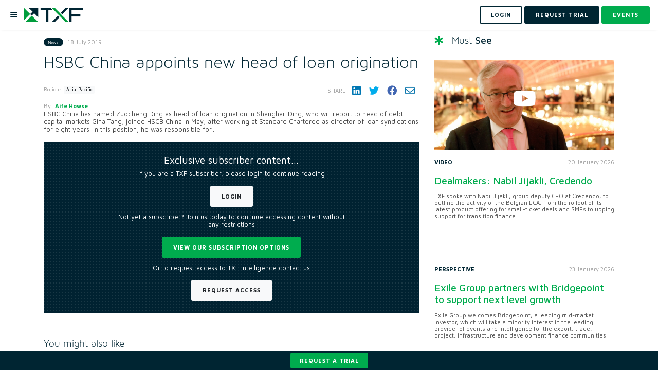

--- FILE ---
content_type: text/html; charset=utf-8
request_url: https://www.txfnews.com/news/21926/HSBC-China-appoints-new-head-of-loan-origination
body_size: 10219
content:
<!DOCTYPE html>
<html>
<head>
	<meta charset="utf-8"/>
	<meta name="viewport" content="width=device-width, height=device-height, initial-scale=1.0, maximum-scale=1">
	<meta name="google-site-verification" content="d5heLZbsadx8hr5AQmmu13ELBJwsUxdHVJttFlEyMxI"/>
		<meta property="og:image" content="https://www.txfnews.com/images/txf/txf-logo.png"/>
	<meta property="og:description" content=""/>
	<meta name="description" content="">

	<meta property="og:title" content="HSBC China appoints new head of loan origination"/>
<meta property="og:site_name" content="TXF"/>

	<meta name="robots" content="noarchive">

	
	<meta id="googleManagerCode" data-ga-google-tag-manager-code="GTM-NLMMNP5L"/>
	<script src="/js/google-tag-manager.js"></script>

	

<title>HSBC China appoints new head of loan origination - TXF</title>
<link rel="icon" type="image/x-icon" href="/images/txf/favicon.svg">
	


	<link rel="stylesheet"
	      href="https://stackpath.bootstrapcdn.com/bootstrap/4.1.3/css/bootstrap.min.css"
	      integrity="sha384-MCw98/SFnGE8fJT3GXwEOngsV7Zt27NXFoaoApmYm81iuXoPkFOJwJ8ERdknLPMO"
	      crossorigin="anonymous"/>

	<link rel="stylesheet" href="https://cdnjs.cloudflare.com/ajax/libs/toastr.js/2.1.4/toastr.min.css"
	      integrity="sha256-R91pD48xW+oHbpJYGn5xR0Q7tMhH4xOrWn1QqMRINtA="
	      crossorigin="anonymous"/>

	<link rel="stylesheet" href="https://cdnjs.cloudflare.com/ajax/libs/fancybox/3.5.6/jquery.fancybox.min.css"
	      integrity="sha384-Q8BgkilbsFGYNNiDqJm69hvDS7NCJWOodvfK/cwTyQD4VQA0qKzuPpvqNER1UC0F"
	      crossorigin="anonymous"/>

	<link rel="stylesheet" href="https://cdnjs.cloudflare.com/ajax/libs/jquery-simplyscroll/2.1.1/jquery.simplyscroll.min.css"
	      integrity="sha256-1nk6pWx4LkZXNHupUDSQCooz4uPtKRuLkxjNJscy7iQ="
	      crossorigin="anonymous"/>

	<link rel="stylesheet" href="/js/dropdowntree-txf/dropdowntree.css?v=sp-A_JjZAyiF0cBDG7xgubMUDRSBEwiYrqJfcUgrydo" />
	<link rel="stylesheet" href="/css/typeaheadjs.css?v=nPgHPAKWaLQQt7A_K4Kw6bAm4kBC0eK7_0OaPCNWsLY" />
	<link rel="stylesheet" href="/css/flags.css?v=4lILfSaWZCYejWa7f68xPaRlJEzumvOmuM7o63I9hzw" />
	<link rel="stylesheet" href="https://cdnjs.cloudflare.com/ajax/libs/font-awesome/6.2.0/css/all.min.css"
	      integrity="sha512-xh6O/CkQoPOWDdYTDqeRdPCVd1SpvCA9XXcUnZS2FmJNp1coAFzvtCN9BmamE+4aHK8yyUHUSCcJHgXloTyT2A=="
	      crossorigin="anonymous"/>

	<link rel="preconnect" href="https://fonts.googleapis.com">
	<link rel="preconnect" href="https://fonts.gstatic.com" crossorigin>
	<link href="https://fonts.googleapis.com/css2?family=Maven+Pro:wght@400;500;600;700;800;900&display=swap" rel="stylesheet">
	<link href="https://unpkg.com/aos@2.3.1/dist/aos.css" rel="stylesheet">
	<link href="https://cdnjs.cloudflare.com/ajax/libs/bootstrap-datepicker/1.10.0/css/bootstrap-datepicker.min.css" rel="stylesheet">
	<link rel="canonical" href="https://www.txfnews.com/news/21926/hsbc-china-appoints-new-head-of-loan-origination"/>




<link rel="stylesheet" href="/css/txf/main.scss?v=FYIli1j5GUPvV-K3N98i4iJ4SdAk6y1-IgEBToSPGKQ" />
	
</head>

<body data-user-id="" data-tracking-record-type="News" data-tracking-record-properties="[{&quot;key&quot;:22,&quot;value&quot;:&quot;21926&quot;}]" data-ga-enabled="True" data-ga-code="G-LX3442NR3X" data-ga-ad-word-codes=" " data-priority-banner-types="[&quot;MultiPurpose&quot;,&quot;HomepageRightHand&quot;,&quot;ArticlePageRightHand&quot;,&quot;DealsPageRightHand&quot;]" data-tenant-name="txf" data-is-deal-page="False" data-post-linkedin-cookie="LinkedinPostCookie">


	<noscript>
		<iframe src="https://www.googletagmanager.com/ns.html?id=GTM-NLMMNP5L"
		        height="0" width="0"
		        style="display:none;visibility:hidden">
		</iframe>
	</noscript>

<input id="is-web-crawler-request" name="is-web-crawler-request" type="hidden" value="False" />



	
<header id="header">
	<nav class="navbar navbar-expand-lg navbar-light bg-light" id="nav">
		<ul class="navbar-nav mr-auto">
			<li class="nav-item">
				<a href="#" type="button" class="menu-btn-holder mr-3">
					<div class="menu-btn">
						<div class="menu-btn-bars"></div>
					</div>
				</a>
				<a class="navbar-brand" href="/">
					<img id="logo" src="/images/txf/txf-logo.png" alt="txf">
				</a>
			</li>
		</ul>


		<form class="form-inline my-2 my-lg-0">
				<a class="btn btn-outline-dark my-2 my-sm-0 mr-2" href="/Account/Login?returnUrl=%2Fnews%2F21926%2FHSBC-China-appoints-new-head-of-loan-origination">
					<span> Login </span>
				</a>
				<a class="btn btn-dark my-2 my-sm-0 mr-2" href="/Account/Register?isDealMaker=False" data-toggle="modal" data-target="#indexV2PopUp">
					<span> REQUEST TRIAL </span>
				</a>
			<a class="btn btn-primary my-2 my-sm-0" href="/events?types=Ofe&amp;types=One">
				<span> Events </span>
			</a>

		</form>
	</nav>
	<nav class="nav-side-menu">
		<ul class="navbar-nav" id="navbarSupportedContent">
			<li class="nav-item">
				<a class="nav-link " aria-haspopup="true"
				   aria-expanded="false"
				   href="/exile-ai"> Exile Flow </a>
			</li>
					<li class="nav-item dropdown">
						<a class="nav-link dropdown-toggle" data-toggle="collapse" role="button" aria-expanded="false"
						   href="#menuAwards">Awards Season 2025</a>
						<ul class="collapse navbar-collapse" aria-labelledby="dropdownMenuButton" id="menuAwards">
							<li class="nav-item">
								<a class="nav-link "
								   href="/about/awards">Overview
								</a>
							</li>
							<li class="nav-item">
								<a class="nav-link "
								   href="/awards/nominations">Choose your winners</a>
							</li>
						</ul>
					</li>
			<li class="nav-item">
				<a class="nav-link " aria-haspopup="true"
				   aria-expanded="false" href="/news">
					News </a>
			</li>

			<li class="nav-item">
				<a class="nav-link " aria-haspopup="true"
				   aria-expanded="false"
				   href="/features"> In-depth</a>
			</li>
			<li class="nav-item">
				<a class="nav-link " aria-haspopup="true"
				   aria-expanded="false" href="/podcast">Podcasts </a>
			</li>

			<li class="nav-item dropdown">
				<a class="nav-link dropdown-toggle" data-toggle="collapse" role="button" aria-expanded="false"
				   href="#menuIntelligence">
					Insights/Intelligence</a>
				<ul class="collapse navbar-collapse" aria-labelledby="dropdownMenuButton" id="menuIntelligence">
					<li class="nav-item">
						<a class="nav-link "
						   href="/data/intelligence/dashboards">Data Dashboards</a>
					</li>
					<li class="nav-item">
						<a class="nav-link " href="/data/Intelligence/reports">Reports</a>
					</li>
					

		<li class="nav-item">
			<a class="nav-link" href="https://export.txfmedia.com/Login/Login?returnUrl=/MediaContents/Library">
				On-demand videos
			</a>
		</li>

				</ul>
			</li>
			<li class="nav-item dropdown">
				<a class="nav-link dropdown-toggle" data-toggle="collapse" role="button" aria-expanded="false"
				   href="#menuEvents"> Events</a>
				<ul class="collapse navbar-collapse" aria-labelledby="dropdownMenuButton" id="menuEvents">
					<li class="nav-item">
						<a class="nav-link " href="/events?types=Ofe&amp;types=One">Live
							conferences & webinars</a>
					</li>
					

		<li class="nav-item">
			<a class="nav-link" href="https://export.txfmedia.com/Login/Login?returnUrl=/MediaContents/Content/Event Session">
				On-demand sessions
			</a>
		</li>

				</ul>
			</li>
			
				<li class="nav-item dropdown">
					<a class="nav-link dropdown-toggle" data-toggle="collapse" role="button" aria-expanded="false"
					   href="#menuTraining">
						Training</a>
					<ul class="collapse navbar-collapse" aria-labelledby="dropdownMenuButton" id="menuTraining">
						<li class="nav-item">
							<a class="nav-link "
							   href="/events?types=Trc">In-person Training</a>
						</li>
						

		<li class="nav-item">
			<a class="nav-link" href="https://export.txfmedia.com/Login/Login?returnUrl=/MediaContents/Content/Training">
				Online ECA Training
			</a>
		</li>

					</ul>
				</li>
			
			
		</ul>
	</nav>
</header>



<input type="hidden" id="IsAuthenticated" value="False">

<div class="article-page">
	<div class="container">
		<div class="row">
			<div class="col-md-8">
				
					

<article class="article" id="article-content">
	<div class="details d-flex align-items-center">
		<div class="d-flex flex-grow-1">
			<div class="badge badge-dark category-badge">News</div>
			<div class="date m-0">18 July 2019</div>
		</div>
		<div class="d-flex">
		</div>
	</div>

		<h1>HSBC China appoints new head of loan origination</h1>

	<div class="article-details">
		<div class="row align-items-center justify-content-between">
				<div class="col-auto mb-4">
					<div class="news-cat news-region">
						<span>Region:</span>
						<div class="badge badge-light mr-3 mb-2">Asia-Pacific</div>
					</div>
				</div>

			<div class="col-sm-6 col-md-auto mb-4">
				
<div class="share social-icons d-flex align-items-center">
	<span>Share:</span>
	<a title="Share on LinkedIn" href="http://www.linkedin.com/shareArticle?mini=true&amp;url=https://www.txfnews.com/news/21926/HSBC-China-appoints-new-head-of-loan-origination&amp;title=HSBC China appoints new head of loan origination" target="_blank">
		<i class="fab fa-linkedin" aria-hidden="true"></i>
	</a>
	<a title="Share on Twitter" href="https://twitter.com/intent/tweet?text=HSBC China appoints new head of loan origination&amp;source=www.txfnews.com&amp;url=https://www.txfnews.com/news/21926/HSBC-China-appoints-new-head-of-loan-origination" target="_blank">
		<i class="fab fa-twitter" aria-hidden="true"></i>
	</a>
	<a title="Share on Facebook" href="https://www.facebook.com/sharer.php?u=https://www.txfnews.com/news/21926/HSBC-China-appoints-new-head-of-loan-origination" target="_blank">
		<i class="fab fa-facebook" aria-hidden="true"></i>
	</a>
	<a title="Share via email" href="mailto:?subject=This article on www.txfnews.com is for you. &amp;body=I thought you might be interested in the latest from Txf Insights - https://www.txfnews.com/news/21926/HSBC-China-appoints-new-head-of-loan-origination">
		<i class="far fa-envelope" aria-hidden="true"></i>
	</a>
</div>
			</div>
		</div>

			<div class="row justify-content-between">
				<div class="col">
					<div class="author-name">
						<span>By</span>
						<a href="/Search/Keyword?keyword=Aife%20Howse&amp;searchType=News">Aife Howse</a>
					</div>
				</div>
			</div>

	</div>
		<p> HSBC China has named Zuocheng Ding as head of loan origination in Shanghai. Ding, who will report to head of debt capital markets Gina Tang, joined HSCB China in May, after working at Standard Chartered as director of loan syndications for eight years. In this position, he was responsible for...</p>
		<div class="bg-pattern-1 barrier p-5">
	<div class="row justify-content-center">
		<div class="col-md-8 text-center">
			<h2 class="barrier-title text-white mb-3">Exclusive subscriber content…</h2>
				<p class="text-white">If you are a
					 TXF subscriber, please login to continue reading
				</p>
				<a href="/Account/Login?returnUrl=%2Fnews%2F21926%2FHSBC-China-appoints-new-head-of-loan-origination" class="btn btn-light mb-4">Login</a>

			<p class="text-white">Not yet a subscriber? Join us today to continue accessing content without any restrictions</p>
			<a href="/Subscribe" class="btn btn-primary mb-4">View our subscription options</a>
				<p class="text-white">Or to request access to TXF Intelligence contact us</p>
				<a href="/Account/Register?isDealMaker=False" class="btn btn-light">Request Access</a>
		</div>
	</div>
</div>

</article>
<div id="translateModal" class="modal fade translate-modal" role="dialog" aria-hidden="true">
	<div class="modal-dialog" role="document">
		<div class="modal-content">
			<div class="modal-header align-items-center">
				<h3 class="modal-title">Translate article</h3>
				<button type="button" class="close" data-dismiss="modal" aria-label="Close">
					<img src="/images/close.png" alt="close" />
				</button>
			</div>
			<div class="modal-body p-4">
				<div>
					<p>
						Translations only apply to the article text
					</p>
				</div>
					<a class="translate-link" style="display: none"
					   data-language-short-code="en"
					   data-should-reload="true">
						English
					</a>
					<a class="translate-link" 
					   data-language-short-code="fr"
					   >
						French
					</a>
					<a class="translate-link" 
					   data-language-short-code="de"
					   >
						German
					</a>
					<a class="translate-link" 
					   data-language-short-code="es"
					   >
						Spanish
					</a>
					<a class="translate-link" 
					   data-language-short-code="ja"
					   >
						Japanese
					</a>

			</div>
		</div>
	</div>
</div>




				
				
				

	<div class="bottom-widget">
		<h3 class="section-head">You might also like</h3>
		<hr>
		<div class="row">
				<div class="col-sm-6">
					<div class="article image-full-width">
						<div class="img-cnt">
							<a href="/articles/7859/Exile-Group-partners-with-Bridgepoint-to-support-next-level-growth" class="zoom-image">
								<div class="icon-center">
									<i class="fa fa-news"></i>
								</div>
									<img class="img-fluid" src="https://cdn.txfmedia.com/assets/Images/Thumbnails/400/7859_bigstock__214861168.jpg" alt="Exile Group partners with Bridgepoint to support next level growth">
							</a>
						</div>
						<div class="post-desc">
							<div class="row">
								<div class="col-6 col-md-6">
									<div class="category">Perspective</div>
								</div>
								<div class="col-6 col-md-6">
									<div class="date">23 January 2026</div>
								</div>
							</div>
							<a href="/articles/7859/Exile-Group-partners-with-Bridgepoint-to-support-next-level-growth">
								<h3>Exile Group partners with Bridgepoint to support next level...</h3>
							</a>
							<p>Exile Group welcomes Bridgepoint, a leading mid-market investor, which will take a minority interest in the leading provider of events and intelligence for the export, trade,...</p>
						</div>
					</div>
				</div>
				<div class="col-sm-6">
					<div class="article image-full-width">
						<div class="img-cnt">
							<a href="/articles/7860/Venezuela-Not-yet-bankable-or-investable" class="zoom-image">
								<div class="icon-center">
									<i class="fa fa-news"></i>
								</div>
									<img class="img-fluid" src="https://cdn.txfmedia.com/assets/Images/Thumbnails/400/7860_bigstock_Oil_pipe_line_valve_in_front_o_133148372.jpg" alt="Venezuela: Not yet bankable or investable ">
							</a>
						</div>
						<div class="post-desc">
							<div class="row">
								<div class="col-6 col-md-6">
									<div class="category">Perspective</div>
								</div>
								<div class="col-6 col-md-6">
									<div class="date">26 January 2026</div>
								</div>
							</div>
							<a href="/articles/7860/Venezuela-Not-yet-bankable-or-investable">
								<h3>Venezuela: Not yet bankable or investable</h3>
							</a>
							<p>The Trump administration&#x2019;s capture of Nicol&#xE1;s Maduro was in part designed to create opportunities for US players in Venezuela&#x2019;s oil sector. But both the short-term and...</p>
						</div>
					</div>
				</div>
		</div>
	</div>

			</div>
			
<div class="col-md-4">
	<div class="sidebar">
		
		
	<h3 class="heading"><i class="fas fa-star-of-life"></i>Must <strong>See</strong></h3>
	<hr>
		<div class="article image-full-width">
				<div class="img-cnt">
					<a href="/articles/7858/Dealmakers-Nabil-Jijakli-Credendo" class="zoom-image">
						<div class="icon-center"><i class="fab fa-youtube"></i></div>
							<img class="img-fluid" src="https://cdn.txfmedia.com/assets/Images/Thumbnails/400/7858_Screenshot_2026_01_20_at_16.40.10.png" alt="Dealmakers: Nabil Jijakli, Credendo ">
					</a>
				</div>
			<div class="post-desc">
				<div class="row">
					<div class="col-6 col-md-6">
						<div class="category">Video</div>
					</div>
					<div class="col-6 col-md-6">
						<div class="date">20 January 2026</div>
					</div>
				</div>
				<a href="/articles/7858/Dealmakers-Nabil-Jijakli-Credendo">
					<h3>Dealmakers: Nabil Jijakli, Credendo </h3>
				</a>
				<p>TXF spoke with Nabil Jijakli, group deputy CEO at Credendo, to outline the activity of the Belgian ECA, from the rollout of its latest product offering for small-ticket deals and SMEs to upping support for transition finance. &#xA;</p>
			</div>
		</div>
		<div class="article image-full-width">
			<div class="post-desc">
				<div class="row">
					<div class="col-6 col-md-6">
						<div class="category">Perspective</div>
					</div>
					<div class="col-6 col-md-6">
						<div class="date">23 January 2026</div>
					</div>
				</div>
				<a href="/articles/7859/Exile-Group-partners-with-Bridgepoint-to-support-next-level-growth">
					<h3>Exile Group partners with Bridgepoint to support next level growth</h3>
				</a>
				<p>Exile Group welcomes Bridgepoint, a leading mid-market investor, which will take a minority interest in the leading provider of events and intelligence for the export, trade, project, infrastructure and development finance communities.</p>
			</div>
		</div>
		<div class="article image-full-width">
			<div class="post-desc">
				<div class="row">
					<div class="col-6 col-md-6">
						<div class="category">Perspective</div>
					</div>
					<div class="col-6 col-md-6">
						<div class="date">26 January 2026</div>
					</div>
				</div>
				<a href="/articles/7860/Venezuela-Not-yet-bankable-or-investable">
					<h3>Venezuela: Not yet bankable or investable </h3>
				</a>
				<p>The Trump administration&#x2019;s capture of Nicol&#xE1;s Maduro was in part designed to create opportunities for US players in Venezuela&#x2019;s oil sector. But both the short-term and long-term challenges to investing in the country&#x2019;s heavy oil reserves are immense.</p>
			</div>
		</div>


		
	<div class="sidebar-events">
		<h3 class="section-head"><i class="fa-solid fa-calendar-day"></i>Events</h3>
			<div class="card">
				<div class="img-cnt">
					<a href="https://intelligenceday.exilegroup.com" target="_blank" class="zoom-image">
						<img class="img-fluid" src="https://cdn.txfmedia.com/assets/Images/Thumbnails/600/320_8c4979ec7e434aaca2cf8335ac0c9a23.png" alt="Exile Intelligence Day">
					</a>
				</div>
				<div class="card-body">
					<div class="details d-flex align-items-center">
						<span class="badge badge-dark category-badge">Conference</span>
						<div class="date">Mar 9, 2026</div>
					</div>
					<div class="desc">
						<a href="https://intelligenceday.exilegroup.com" target="_blank">
							<h3>Exile Intelligence Day</h3>
						</a>
						<p>A one-day senior-level event launching the release of full year 2025 export, commodity, project and development finance data reports from TXF, Proximo and Uxolo.</p>
						<a href="https://intelligenceday.exilegroup.com" target="_blank" class="btn btn-primary">View more</a>
					</div>
				</div>
			</div>
			<div class="card">
				<div class="img-cnt">
					<a href="https://mea.exilegroup.com/" target="_blank" class="zoom-image">
						<img class="img-fluid" src="https://cdn.txfmedia.com/assets/Images/Thumbnails/600/306_3846ff3ceda844c991b9fcfa60bcf0e3.png" alt="Middle East &amp; Africa 2026: Agency, Energy &amp; Infrastructure Finance">
					</a>
				</div>
				<div class="card-body">
					<div class="details d-flex align-items-center">
						<span class="badge badge-dark category-badge">Conference</span>
						<div class="date">Apr 7 - Apr 9, 2026</div>
					</div>
					<div class="desc">
						<a href="https://mea.exilegroup.com/" target="_blank">
							<h3>Middle East &amp; Africa 2026: Agency, Energy &amp; Infrastructure Finance</h3>
						</a>
						<p>Connecting the Middle East and Africa. Step into the vibrant world of trade, agency and project finance at Exile&#x2019;s (TXF, Proximo and Uxolo) MEA 2026.</p>
						<a href="https://mea.exilegroup.com/" target="_blank" class="btn btn-primary">View more</a>
					</div>
				</div>
			</div>
	</div>

	</div>
</div>
		</div>
	</div>
</div>




	<div class="bottom-bar bg-dark py-2 postion-fixed fixed-bottom">
		<div class="container-fluid">
			<div class="row justify-content-center align-items-center">
				<div class="col-auto">
					<a href="/Account/Register?isDealMaker=False" class="btn btn-md btn-primary" data-toggle="modal" data-target="#indexV2PopUp">
						Request a trial
					</a>
				</div>
			</div>
		</div>
	</div>

<footer class="bg-pattern-1">
	<div class="container center">
		<h5>Connect with us</h5>
		<div class="social-icons">
				<a href="https://www.linkedin.com/company/txf/" target="_blank">
					<i class="fa-brands fa-linkedin"></i>
				</a>
				<a href="https://twitter.com/TXFMedia" target="_blank">
					<i class="fa-brands fa-twitter"></i>
				</a>
		</div>
		<nav>
			<ul>
				<li>
					<a href="/">Home</a>
				</li>
				<li>
					<a href="/Home/About">About</a>
				</li>
				<li>
					<a href="/team">Team</a>
				</li>
				<li>
					<a href="/contact">Contact</a>
				</li>
				<li>
					<a href="https://www.exilegroup.com/Team#career">Careers</a>
				</li>
				<li>
					<a href="/Home/Terms">Terms</a>
				</li>
				<li>
					<a href="/Home/Privacy">Privacy</a>
				</li>
			</ul>
		</nav>
		<div class="text">
			<p>Copyright © Exile Group Limited (2026). All rights reserved.</p>
			<p>The original works published on this website are owned by Exile Group Limited and are accessed by you, subject strictly to
				the terms of our licence. You must not copy, reproduce, or transmit all or part of the works without our permission
				including uploading, prompting or otherwise making available the original works to large language models (such as ChatGPT
				and Google’s Gemini) whether for training, generation, summarising, collation, interpretation or other processing.</p>
		</div>
	</div>
</footer>




    <script src="https://code.jquery.com/jquery-3.3.1.min.js"
            integrity="sha384-tsQFqpEReu7ZLhBV2VZlAu7zcOV+rXbYlF2cqB8txI/8aZajjp4Bqd+V6D5IgvKT"
            crossorigin="anonymous">
    </script>
    <script src="https://cdnjs.cloudflare.com/ajax/libs/popper.js/1.14.5/umd/popper.min.js"
            integrity="sha256-VTBbuQQf3bpp1u7pm5VrsWn+Wn6chOiW2U1dOMBg9Zs="
            crossorigin="anonymous">
    </script>
    <script src="https://cdn.jsdelivr.net/npm/bootstrap@4.6.0/dist/js/bootstrap.min.js"
            crossorigin="anonymous"
            integrity="sha384-+YQ4JLhjyBLPDQt//I+STsc9iw4uQqACwlvpslubQzn4u2UU2UFM80nGisd026JF">
    </script>
    <script src="https://cdnjs.cloudflare.com/ajax/libs/jquery.blockUI/2.70/jquery.blockUI.min.js"
            integrity="sha256-9wRM03dUw6ABCs+AU69WbK33oktrlXamEXMvxUaF+KU="
            crossorigin="anonymous"></script>
    <script src="https://cdnjs.cloudflare.com/ajax/libs/toastr.js/2.1.4/toastr.min.js"
            integrity="sha256-yNbKY1y6h2rbVcQtf0b8lq4a+xpktyFc3pSYoGAY1qQ="
            crossorigin="anonymous"></script>
    <script src="https://cdnjs.cloudflare.com/ajax/libs/fancybox/3.5.6/jquery.fancybox.min.js"
            integrity="sha384-LNZolnKo8S7kL0Jc49nt8x2SVNb1gom5YX0lRGuuoSHYxB31xr5QRFAbLq0NdXnY"
            crossorigin="anonymous"></script>
    <script src="https://cdnjs.cloudflare.com/ajax/libs/jquery-simplyscroll/2.1.1/jquery.simplyscroll.min.js"
            integrity="sha256-YtGxtUmiB9uUN3SSqXM6k7zvDEchlvFCfXzpEzhFZPw="
            crossorigin="anonymous">
    </script>
    <script src="https://cdnjs.cloudflare.com/ajax/libs/bootbox.js/5.3.4/bootbox.min.js"
            integrity="sha256-uX1dPz3LieQG3DzdBTKHF4e1XzZyeeHTexV6lppnaAc="
            crossorigin="anonymous">
    </script>

    <script src="https://cdnjs.cloudflare.com/ajax/libs/js-cookie/2.2.0/js.cookie.min.js"
            integrity="sha384-ujpAYcyxFaJsZN5668lLgOpEH8vtWrbOq8fvj+WZ2kD71LJwGa/9QP/suPPF1hTI"
            crossorigin="anonymous"></script>

    
<script src="/js/add-to-calendar-buttons/ouical.js?v=uV3bbWkRC5WeZFYy0N9hHUy-imB66PmZr1_K-557Hko"></script>
    <script src="/lib/moment.js/moment.min.js?v=4iQZ6BVL4qNKlQ27TExEhBN1HFPvAvAMbFavKKosSWQ"></script>
    <script src="/lib/modernizr/modernizr.min.js?v=1be_8zSevB9z2LU0l3b3XGhnGDNhPLlqyQX7DN8Cu4s"></script>
    <script src="/lib/cbpFWTabs.js/cbpFWTabs.js?v=sWr5VN4t7PiB877VNfEtUCbQyGQqnTrJnEaxnc6PxRY"></script>
    <script src="https://unpkg.com/aos@2.3.1/dist/aos.js"></script>
    <script src="https://unpkg.com/animate-css-grid@1.4.3/dist/main.js"></script>
    <script src="https://cdnjs.cloudflare.com/ajax/libs/bootstrap-datepicker/1.10.0/js/bootstrap-datepicker.min.js"></script>
    <script src="/js/site.js?v=vQ2am0sBk-YMPlO4gsnz1KId_3Lp0qYnKrEhotZ0fa0"></script>
    <script src="/js/tracking-record.js?v=6QGL63UhywsCpQvyT-X_RVJ1F_pNTIrJTLXx-1hiNB4"></script>
    <script src="/js/follow.js?v=dWuEUQkgg6kUbdif4uuaRCAWHEV6k86fo5LAEIt79tw"></script>
    <script src="/js/Pages/TagMyDeals/company-link.js?v=XvpGxLY3NRnpNSy2X_4H4os9Rl1BE3PgEzwaoqDvl7M"></script>
    <script src="/js/universal-search.js?v=5vjNsPaU8ji8u0DNH1TqgFX6D49fFpK-gNq6IeDeHKM"></script>

    

    
<script src="/js/pardot-tracking-code.js?v=Ips3ebhuclwIYJB1RlQw1FBc8YHKJsfQuevq0CY0LwE"></script>
    
<script src="/js/show-more.js?v=-R9ks7kU_rFRBDPSrPmnVXLqTYJDBXsLUH1hSaofLv4"></script>


    <!-- Global site tag (gtag.js) - Google Analytics -->
    <script async src="https://www.googletagmanager.com/gtag/js?id=G-LX3442NR3X"></script>

<script src="/js/google-analytics.js?v=X5572ejPVaYQ40gKsl3smEeWGr0--2f-PvBGeVL0T6A"></script>

    <script id="cookieyes" type="text/javascript" src="https://cdn-cookieyes.com/client_data/c7f7189edae559ae4a71f5411ee24b7d/script.js"></script>

	<script type="application/ld&#x2B;json">
		{
		"@context": "http://schema.org",
		"@type": "News in brief",
    "mainEntityOfPage": {
    "@type": "WebPage",
    "@id": "https://www.txfnews.com"
    },
    "headline": "HSBC China appoints new head of loan origination",
    "image": [
    ""
    ],
    "datePublished": "7/18/2019 11:56:11 AM",
    "warningdateModified": "7/18/2019 11:56:11 AM",
    "author": {
    "@type": "Person",
    "name": "Aife Howse"
    },
    "publisher": {
    "@type": "Organization",
    "name": "TXF",
    "logo": {
    "@type": "ImageObject",
    "url": "https://www.txfnews.com/Content/images/txf-logo-big"
    }
    },
    "description": "",
    "isAccessibleForFree": "False",
    "hasPart":
    {
    "@type": "WebPageElement",
    "isAccessibleForFree": "False",
    "cssSelector" : ".paywall"
    }
    }
	</script>
    
	

<div id="indexV2PopUp" class="modal fade export-modal" role="dialog" aria-hidden="true">
	<div class="modal-dialog" role="document">
		<div class="modal-content">
			<div class="modal-header align-items-center">
				<h3 class="modal-title">Become part of the TXF community</h3>
				<button type="button" class="close" data-dismiss="modal" aria-label="Close">
					<img src="/images/close.png" alt="close" />
				</button>
			</div>
			<div class="modal-body">
				<p>Fill in the form below to request your access:</p>
				<iframe src="https://news.txfmedia.com/l/937313/2025-09-23/px37z" width="100%" height="600" type="text/html" frameborder="0"
				        allowTransparency="true" style="border: 0"></iframe>
				<p>If you experience any issues submitting the form, please contact us at <a href="mailto:intelligence@exilegroup.com">intelligence@exilegroup.com</a>
				</p>
			</div>
		</div>
	</div>
</div>


	
<script src="/js/translate.js?v=5_TovdRwpy4VkfqJhd5FvXl8d0zHaJxqbwjMssOTIUw"></script>

	

</body>

</html>

--- FILE ---
content_type: text/css; charset=UTF-8
request_url: https://www.txfnews.com/css/txf/main.scss?v=FYIli1j5GUPvV-K3N98i4iJ4SdAk6y1-IgEBToSPGKQ
body_size: 71013
content:
@charset "UTF-8";body{background:#fff}a{color:#127aaf;-webkit-transition:all .3s ease-in-out;-moz-transition:all .3s ease-in-out;-o-transition:all .3s ease-in-out;transition:all .3s ease-in-out}a:hover,a:focus{color:#2ca0e5;text-decoration:none;outline:0}.bg-primary{background-color:#00ac4e!important}.bg-dark{background-color:#002532!important}.text-primary{color:#127aaf!important}.btn{font-family:"Maven Pro",sans-serif;font-size:1.4rem;text-transform:uppercase;font-weight:700;letter-spacing:1px;padding:1.3rem 2.5rem;border:2px solid;border-radius:3px;-webkit-transition:all .3s ease-in-out;-moz-transition:all .3s ease-in-out;-o-transition:all .3s ease-in-out;transition:all .3s ease-in-out}.btn i{margin-right:4px}.btn.btn-lg{padding:1.4rem 4.6rem!important}.btn-group-sm>.btn,.btn-sm{padding:.25rem .5rem!important;font-size:1rem!important}.btn-primary{background:#00ac4e;border-color:#00ac4e;color:#fff!important}.btn-primary:hover{background-color:#00da63;border-color:#00da63}.btn-primary.focus,.btn-primary:focus{box-shadow:0 0 0 .2rem rgba(0,199,197,.5);background-color:#00da63;border-color:#00da63}.btn-primary:not(:disabled):not(.disabled).active,.btn-primary:not(:disabled):not(.disabled):active{color:#fff;background-color:#00da63;border-color:#00da63}.btn-primary:not(:disabled):not(.disabled).active.focus,.btn-primary:not(:disabled):not(.disabled).active:focus,.btn-primary:not(:disabled):not(.disabled):active.focus,.btn-primary:not(:disabled):not(.disabled):active:focus{box-shadow:0 0 0 .2rem rgba(0,199,197,.5);background-color:#00da63;border-color:#00da63}.show>.btn-primary.dropdown-toggle{color:#fff;background-color:#00da63;border-color:#00da63}.show>.btn-primary.dropdown-toggle:focus{box-shadow:0 0 0 .2rem rgba(0,199,197,.5)}.btn-outline-primary{color:#00ac4e!important;background-color:transparent;background-image:none;border-color:#00ac4e}.btn-outline-primary:hover{color:#fff!important;background-color:#00da63;border-color:#00da63}.btn-outline-primary.focus,.btn-outline-primary:focus{box-shadow:0 0 0 .2rem rgba(0,199,197,.5)}.btn-outline-primary:not(:disabled):not(.disabled).active,.btn-outline-primary:not(:disabled):not(.disabled):active{color:#fff!important;background-color:#00da63;border-color:#00da63}.btn-outline-primary:not(:disabled):not(.disabled).active.focus,.btn-outline-primary:not(:disabled):not(.disabled).active:focus,.btn-outline-primary:not(:disabled):not(.disabled):active.focus,.btn-outline-primary:not(:disabled):not(.disabled):active:focus{box-shadow:0 0 0 .2rem rgba(0,199,197,.5)}.show>.btn-primary.dropdown-toggle{color:#fff!important;background-color:#00da63;border-color:#00da63}.show>.btn-primary.dropdown-toggle:focus{box-shadow:0 0 0 .2rem rgba(0,199,197,.5)}.btn-outline-dark{color:#002532;border-color:#002532}.btn-outline-dark:hover{background-color:#002532;border-color:#002532}.btn-outline-dark.focus,.btn-outline-dark:focus{box-shadow:0 0 0 .2rem rgba(0,34,49,.5)}.btn-outline-dark:not(:disabled):not(.disabled).active,.btn-outline-dark:not(:disabled):not(.disabled):active{background-color:#002532;border-color:#002532}.btn-outline-dark:not(:disabled):not(.disabled).active.focus,.btn-outline-dark:not(:disabled):not(.disabled).active:focus,.btn-outline-dark:not(:disabled):not(.disabled):active.focus,.btn-outline-dark:not(:disabled):not(.disabled):active:focus{box-shadow:0 0 0 .2rem rgba(0,34,49,.5)}.show>.btn-outline-dark.dropdown-toggle{background-color:#002532;border-color:#002532}.show>.btn-outline-dark.dropdown-toggle:focus{box-shadow:0 0 0 .2rem rgba(0,34,49,.5)}.btn-light{border-color:#f8f9fa}.btn-warning{color:#fff!important;background-color:#f16723!important;border-color:#f16723!important}.btn-warning:hover{color:#fff;background-color:#ff884e!important;border-color:#ff884e!important}.btn-warning.focus,.btn-warning:focus{box-shadow:0 0 0 .2rem rgba(241,103,35,.5);color:#fff!important}.btn-warning:not(:disabled):not(.disabled).active,.btn-warning:not(:disabled):not(.disabled):active{color:#fff;background-color:#f16723;border-color:#f16723}.btn-warning:not(:disabled):not(.disabled).active.focus,.btn-warning:not(:disabled):not(.disabled).active:focus,.btn-warning:not(:disabled):not(.disabled):active.focus,.btn-warning:not(:disabled):not(.disabled):active:focus{box-shadow:0 0 0 .2rem rgba(241,103,35,.5);color:#fff}.show>.btn-warning.dropdown-toggle{color:#fff;background-color:#f16723;border-color:#f16723}.show>.btn-warning.dropdown-toggle:focus{box-shadow:0 0 0 .2rem rgba(241,103,35,.5);color:#fff}.btn-success{background-color:#00ac4e;border-color:#00ac4e}.btn-success:hover{color:#fff;background-color:#00da63;border-color:#00da63}.btn-success.focus,.btn-success:focus{box-shadow:0 0 0 .2rem rgba(114,206,88,.5);color:#fff!important}.btn-success:not(:disabled):not(.disabled).active,.btn-success:not(:disabled):not(.disabled):active{color:#fff;background-color:#00ac4e;border-color:#00ac4e}.btn-success:not(:disabled):not(.disabled).active.focus,.btn-success:not(:disabled):not(.disabled).active:focus,.btn-success:not(:disabled):not(.disabled):active.focus,.btn-success:not(:disabled):not(.disabled):active:focus{box-shadow:0 0 0 .2rem rgba(114,206,88,.5)}.show>.btn-success.dropdown-toggle{color:#fff;background-color:#00ac4e;border-color:#00ac4e}.show>.btn-success.dropdown-toggle:focus{box-shadow:0 0 0 .2rem rgba(114,206,88,.5)}.btn-dark{background-color:#002532;border-color:#002532}.btn-dark:hover{color:#fff;background-color:#00da63;border-color:#00da63}.btn-dark.focus,.btn-dark:focus{box-shadow:0 0 0 .2rem rgba(0,34,49,.5);color:#fff!important;background-color:#00da63;border-color:#00da63}.btn-dark:not(:disabled):not(.disabled).active,.btn-dark:not(:disabled):not(.disabled):active{box-shadow:0 0 0 .2rem rgba(0,34,49,.5);background-color:#00ac4e;border-color:#00ac4e}.btn-dark:not(:disabled):not(.disabled).active.focus,.btn-dark:not(:disabled):not(.disabled).active:focus,.btn-dark:not(:disabled):not(.disabled):active.focus,.btn-dark:not(:disabled):not(.disabled):active:focus{box-shadow:0 0 0 .2rem rgba(0,34,49,.5);background-color:#00ac4e;border-color:#00ac4e}.show>.btn-dark.dropdown-toggle{color:#fff;background-color:#002532;border-color:#002532}.show>.btn-dark.dropdown-toggle:focus{box-shadow:0 0 0 .2rem rgba(0,34,49,.5)}.btn-info{color:#fff;background-color:#555;border:2px solid #555}.btn-info.proximo-btn{background-color:#00a39e;border-color:#00a39e}.btn-info.uxolo-btn{background-color:#00aaf7;border-color:#00aaf7}.btn-info:hover{background-color:#00da63;border:2px solid #00da63;color:#fff}.btn-info.focus,.btn-info:focus{box-shadow:0 0 0 .2rem rgba(0,199,197,.5)}.btn-info:not(:disabled):not(.disabled).active,.btn-info:not(:disabled):not(.disabled):active{color:#fff;background-color:#00da63;border:2px solid #00da63}.btn-info:not(:disabled):not(.disabled).active.focus,.btn-info:not(:disabled):not(.disabled).active:focus,.btn-info:not(:disabled):not(.disabled):active.focus,.btn-info:not(:disabled):not(.disabled):active:focus{box-shadow:0 0 0 .2rem rgba(0,199,197,.5)}.navbar{background-color:#fff!important;-webkit-box-shadow:0 0 6px -4px rgba(0,0,0,.7);-moz-box-shadow:0 0 6px -4px rgba(0,0,0,.7);box-shadow:0 0 6px -4px rgba(0,0,0,.7)}.navbar .navbar-nav .nav-item{-webkit-transition:all .3s ease-in-out;-moz-transition:all .3s ease-in-out;-o-transition:all .3s ease-in-out;transition:all .3s ease-in-out}.navbar .navbar-nav .nav-item .nav-link{color:#002532}.navbar .navbar-nav .nav-item .nav-link:focus,.navbar .navbar-nav .nav-item .nav-link:hover{color:#00da63}.navbar .navbar-nav .nav-item .dropdown-item{color:#606060;font-weight:700;font-size:14px}.navbar .navbar-nav .nav-item.nav-search .input-group .form-control{background-color:#fff;border:1px solid #eef0f6}.navbar .navbar-nav .btn{font-size:1.1rem;letter-spacing:1px;padding:1rem 1.4rem;border-radius:3px}.navbar .navbar-toggler{border:0}.menu-btn-holder .menu-btn .menu-btn-bars{background:#002532}.menu-btn-holder .menu-btn .menu-btn-bars::before,.menu-btn-holder .menu-btn .menu-btn-bars::after{background:#002532}.menu-btn-holder.open .menu-btn .menu-btn-bars{background:transparent}.menu-btn-holder .menu-txt{color:#fff}.nav-side-menu{background-color:#002532;color:#fff}.nav-side-menu::-webkit-scrollbar-track{background:#00da63}.nav-side-menu::-webkit-scrollbar-thumb{background-color:rgba(255,255,255,.06)}.nav-side-menu .navbar-nav .nav-item .nav-link{color:#fff}.nav-side-menu .navbar-nav .nav-item .nav-link[aria-expanded=true]{color:#fff;background-color:rgba(255,255,255,.05)}.nav-side-menu .navbar-nav .nav-item .nav-link:hover,.nav-side-menu .navbar-nav .nav-item .nav-link:focus{background-color:rgba(255,255,255,.05);color:#fff}.nav-side-menu .navbar-nav .nav-item .nav-link.active{color:#fff;background-color:rgba(255,255,255,.06);border-left:3px solid #fff}.nav-side-menu .navbar-nav .nav-item .dropdown-menu{background-color:#002532}.nav-side-menu .navbar-nav .nav-item .dropdown-menu .dropdown-item{color:#fff}.nav-side-menu .navbar-nav .nav-item .navbar-collapse{background-color:rgba(255,255,255,.05)}.nav-side-menu .navbar-nav .nav-item .navbar-collapse .nav-item .nav-link{color:#fff}.nav-side-menu .navbar-nav .nav-item .navbar-collapse .nav-item .nav-link:hover{color:rgba(255,255,255,.5)}.header-avatar .acc-icon{background:#002532;color:#fff}#cookie-bar{background:#002532}#cookie-bar a{color:#fff}#cookie-bar a:hover{background:#00da63}#cookie-bar .cb-enable{background:#00ac4e}#cookie-bar .cb-enable:hover{background:#00da63}#cookie-bar .cb-policy{background:#999}#cookie-bar .cb-policy:hover{background:#00da63}#cookie-bar p{color:#fff}h1,h2,h3,h4,h5,h6{color:#002532;-webkit-transition:all .3s ease-in-out;-moz-transition:all .3s ease-in-out;-o-transition:all .3s ease-in-out;transition:all .3s ease-in-out}h3.section-heading,h3.section-head,h3.heading{color:#002532}h3.section-heading i,h3.section-head i,h3.heading i{color:#00ac4e}.subtitle{color:#999}h2.section-title{color:#002532}.full-width-heading h2{color:#fff}.video-icon{color:#00ac4e;-webkit-transition:all .3s ease-in-out;-moz-transition:all .3s ease-in-out;-o-transition:all .3s ease-in-out;transition:all .3s ease-in-out}.video-icon .icon-bg{background:#fff}.video-icon small{color:#fff}.video-icon:hover{color:#00da63}.jumbotron .background-overlay{background:rgba(0,0,0,.5)}.jumbotron .display-4{color:#fff}.jumbotron .video-icon{color:#002532}.category{color:#002532}.date{color:#999}.article{border-bottom:1px solid #ddd}.article h3{color:#00ac4e}.article p{color:#444}.article .img-cnt a img{background:#fff;-webkit-transition:all .5s ease;-moz-transition:all .5s ease;-o-transition:all .5s ease;transition:all .5s ease}.article.image-full-width{border-bottom:0}.article.image-full-width .post-desc{background:#eee}.news-section .viewMore .news-section .viewMore a{color:#00ac4e!important}.services .video-icon small{color:#00ac4e}.services .service h3{color:#00ac4e}.contact-section h2{color:#fff}.contact-section h4{color:#fff}.contact-section h4 strong{color:#fff}.contact-section .video-icon small{color:#00ac4e}.contact-section.light-version h2{color:#00ac4e}.contact-section.light-version h4,.contact-section.light-version strong{color:#002532}.social-icons i{-webkit-transition:all .3s ease-in-out;-moz-transition:all .3s ease-in-out;-o-transition:all .3s ease-in-out;transition:all .3s ease-in-out}.social-icons i:hover,.social-icons i:focus{opacity:.7}.social-icons i.fa-linkedin{color:#0077b3}.social-icons i.fa-twitter{color:#00acec}.social-icons i.fa-instagram{color:#000}.social-icons i.fa-facebook{color:#4166b2}footer h5{color:#fff}footer .text p{color:#7e8e9e}footer .social-icons i.fa-instagram{color:#fff}footer nav li a{color:#fff}footer nav li a:hover{color:#00da63!important}.desc-txt h6{color:#fff}.desc-txt h6 i{color:#00ac4e}.desc-txt h2{color:#00ac4e;-webkit-transition:all .3s ease-in-out;-moz-transition:all .3s ease-in-out;-o-transition:all .3s ease-in-out;transition:all .3s ease-in-out}.desc-txt h2:hover,.desc-txt h2:focus{color:#00da63}.desc-txt p{color:#fff}.down i{color:#fff;-webkit-transition:all .3s ease-in-out;-moz-transition:all .3s ease-in-out;-o-transition:all .3s ease-in-out;transition:all .3s ease-in-out}.videoModal .modal-content{background-color:transparent;border:0}.videoModal .modal-header{border:0}.videoModal .modal-header .close{color:#fff}.videoModal .modal-header .close:hover,.videoModal .modal-header .close:focus{background:transparent}.icon-center i{color:#fff;-webkit-transition:all .3s ease-in-out;-moz-transition:all .3s ease-in-out;-o-transition:all .3s ease-in-out;transition:all .3s ease-in-out}a:hover .icon-center i{color:#00da63}.top-bar{color:#fff}.news-cat a{color:#00ac4e}.news-cat a:hover{color:#00da63}.news-cat span{color:#999}.news-cat .category{color:#00ac4e}.article-page .article h3{color:#002532}.article-page .article li:before{color:#00ac4e}.article-page .article .commentBox{border:1px solid #ddd}.article-page .article .commentArea input[type=submit]{-webkit-transition:all .3s ease-in-out;-moz-transition:all .3s ease-in-out;-o-transition:all .3s ease-in-out;transition:all .3s ease-in-out;color:#00ac4e;background-color:transparent;border-color:#00ac4e}.article-page .article .commentArea input[type=submit]:hover,.article-page .article .commentArea input[type=submit]:focus{color:#fff;background-color:#00da63;border-color:#00da63}.article-page .article .commentArea h5{color:#999}.article-page .article .commentArea .commentsList li{border-bottom:1px solid #ddd}.article-page .article .commentArea .commentsList li .img-holder{border:1px solid #444}.article-page .category a,.article-page .date a{color:#00ac4e}.article-page .category a:hover,.article-page .date a:hover{color:#00da63}.article-page .sponsored-badge.badge-primary{background-color:#00ac4e}.article-page .article-details .author-name a{color:#00ac4e}.article-page .article-details .author-name a:hover{color:#00da63}.article-page .article-details .author-name span{color:#999}.article-page .article-details .two-authors .author-img img:after{background:#00ac4e;color:#fff}.article-page .article-details .author-title{color:#999}.article-page .article-details .social-icons span{color:#999}.article-page .btn-outline-primary:hover,.article-page .btn-outline-primary:focus{color:#fff;background:#00da63}.article-page h5.info-txt{color:#999}.article-page .image-full-width h3{color:#00ac4e}.welcome-subscribe .higlighted-text{color:#00ac4e}.welcome-subscribe a{color:#00ac4e}.welcome-subscribe .subscriber-modal .carousel-item .btn-primary{color:#00ac4e!important}.paywall .barrier-cnt{background:#fff;-webkit-box-shadow:1px 1px 8px 1px rgba(0,0,0,.18);-moz-box-shadow:1px 1px 8px 1px rgba(0,0,0,.18);box-shadow:1px 1px 8px 1px rgba(0,0,0,.18);border-radius:10px}.paywall .barrier-cnt .btn{color:#fff}.paywall .barrier-cnt .btn:hover,.paywall .barrier-cnt .btn:focus{color:#fff}.sidebar .article{border-bottom:1px solid #ddd}.sidebar .article.image-full-width .post-desc{background-color:transparent}.sidebar .article.image-full-width .post-desc a h3:hover,.sidebar .article.image-full-width .post-desc a h3:focus{color:#00da63!important}.sidebar .table-carousel .carousel-indicators li{background-color:#002532}.sidebar .table-carousel .carousel-indicators li .active{background-color:#00ac4e}.advert{background:#eee}.advert span{color:#606060}.filters select{border-color:#eee;background:#eee}.filters .dropdown-tree .btn-default{color:#002532;background:#eee;border:2px solid #eee}.filters .dropdown-tree .btn-default:hover,.filters .dropdown-tree .btn-default:focus{color:#495057;background-color:#fff;border-color:#80bdff;outline:0;box-shadow:rgba(0,123,255,.25) 0 0 0 .2rem}.filters .dropdown-tree .dropdown-menu{background:#eee}.filters .dropdown-tree li i{background:#fff}.filters .dropdown-tree li:hover ul li{background:#eee}.search-page{background-color:#f9f9fd}.search-page .filters{background-color:#f9f9fd}.search-page .card{box-shadow:0 0 35px rgba(154,161,171,.15)}.search-page .card .card-body .desc h3{color:#002532}.search-page .card .card-body .desc p{color:#606060}.badge.badge-primary{background-color:#00ac4e}.badge.badge-dark{background-color:#002532}.badge.badge-warning{background-color:#f16723;color:#fff}.badge.badge-danger{background-color:#c83d3d}.badge.badge-secondary{background-color:#5e4a96}.badge.badge-info{background-color:#127aaf}.radio-options .radio label{color:#002532}.radio-options .radio label input[type=radio]+span:before{background:#eee;border:3px solid #eee;box-shadow:0 0 0 1px #cecece}.radio-options .radio label input[type=radio]:checked+span:before{background:#00ac4e;border:0}.radio-options .radio span{color:#999}.pagination{box-shadow:1px 1px 13px rgba(0,0,0,.1);background:#fff}.pagination .page-item .page-link{color:#999!important;background-color:#fff}.pagination .page-item .page-link:hover{color:#444;background-color:#f9f9fd;border-color:#f9f9fd}.pagination .page-item .page-link.newer.pagination-disabled,.pagination .page-item .page-link.earlier.pagination-disabled{background-color:#fff;color:#ddd;box-shadow:none;border-color:#f9f9fd}.pagination .page-item .page-link.pagination-disabled{background-color:#fff;color:#ddd;box-shadow:none;border-color:#f9f9fd}.pagination .page-item .page-link.pagination-disabled:hover,.pagination .page-item .page-link.pagination-disabled:focus{background-color:#fff;color:#ddd;box-shadow:none;border-color:#f9f9fd}.pagination .page-item .page-link.paggination-disabled span:hover{background-color:#fff;color:#ddd;box-shadow:none;border-color:#f9f9fd}.pagination .page-item.active .page-link{background:#00ac4e;color:#fff!important}.pagination .page-item.active .page-link:focus,.pagination .page-item.active .page-link:hover{background-color:#00da63;color:#fff!important}.pagination .page-item.active .page-link.pagination-disabled{background-color:#fff;color:#ddd;border-color:#f9f9fd}.pagination .page-item.active .page-link.pagination-disabled:hover,.pagination .page-item.active .page-link.pagination-disabled:focus{background-color:#fff;color:#ddd;border-color:#f9f9fd}.formList label{color:#444}input[type=text],input[type=password],input[type=email]{background-color:#fff}textarea,select{background-color:#fff}textarea:focus{border:0}.login-cont .white-box{background:#fff}.login-cont .white-box h3{color:#444}.login-cont a{color:#00ac4e}.login-cont a:hover,.login-cont a:focus{color:#00da63}.field-validation-error{border-top:2px solid #dc3545}.forms-wrapper h3{color:#00ac4e}.styled-checkbox .input-group label:after{border:2px solid #d1d7dc;background-color:#fff}.styled-checkbox .input-group input:checked~label:after{background-color:#00ac4e;border-color:#00ac4e}.multiselect-native-select .btn-group .multiselect-container .multiselect-option:hover,.multiselect-native-select .btn-group .multiselect-container .multiselect-all:hover{background-color:#f9f9fd!important}.multiselect-native-select .btn-group .multiselect-container .multiselect-option.active,.multiselect-native-select .btn-group .multiselect-container .multiselect-all.active{background-color:#eee!important}.multi-crsl-cnt{background:#012231}.multi-crsl-cnt h3.section-heading{color:#fff}.video-post{background:#012231}.video-post h3.section-heading{color:#fff}.video-post .post-desc{background:#fff}.video-post .img-cnt a img{background:#fff}.featured-posts{background:#012231}.featured-posts h3.section-heading{color:#fff}.featured-posts h3.section-heading .icon{fill:#00ac4e}.featured-posts .post-desc{background:#fff}.featured-posts .img-cnt a img{background:#fff}.post-transimission .video-post,.post-transimission .multi-crsl-cnt{background:#fff}.post-transimission .video-post .carousel-indicators li,.post-transimission .multi-crsl-cnt .carousel-indicators li{background-color:rgba(0,163,158,.5)}.post-transimission .video-post .carousel-indicators .active,.post-transimission .multi-crsl-cnt .carousel-indicators .active{background-color:#00ac4e}.post-transimission .video-post h3.section-heading,.post-transimission .multi-crsl-cnt h3.section-heading{color:#002532}.post-transimission .multi-crsl-cnt .desc-txt h2{color:#fff}.validationMsg,.validationSum,.field-validation-error span{color:#dc3545}.text-danger.error-message-cnt{background:rgba(220,53,69,.15)}.text-success.success-message-cnt{background:rgba(18,223,65,.2)}.spinner>div{background-color:#00ac4e}.blockUI.blockMsg.blockPage{color:#fff!important;background-color:#00ac4e!important}.blockUI.blockMsg.blockPage h1{color:#fff}.search-holder input{background:#eee}.search-holder .search-icon{color:#012231}.search-holder .search-close{color:#fff;color:#012231}.podcast-widget h3.section-heading{color:#fff}.podcast-widget li a:hover{background:#00ac4e}.podcast-widget li a h4{color:#00ac4e}.podcast-widget li a:hover h4,.podcast-widget li a:hover i{color:#fff}.podcast-widget .duration{color:#fff}.white-box{background:#fff}.quotebox .quote{border-left:5px solid #00ac4e;color:#00ac4e}.contact-page .fullwidth-section .desc h3{color:#444}.locations-section h3.section-heading{color:#fff}.locations-section .desc{background:#fff}.locations-section .desc h3{color:#00ac4e}.about-page .multi-crsl-cnt h2.section-heading,.event-team .multi-crsl-cnt h2.section-heading{color:#fff}.about-page .multi-crsl-cnt h5,.event-team .multi-crsl-cnt h5{color:#fff}.about-page .multi-crsl-cnt .image-carousel .carousel-item .flipper .desc-txt h2,.event-team .multi-crsl-cnt .image-carousel .carousel-item .flipper .desc-txt h2{color:#012231}.about-page .multi-crsl-cnt .image-carousel .carousel-item .flipper .desc-txt h4.person-title,.event-team .multi-crsl-cnt .image-carousel .carousel-item .flipper .desc-txt h4.person-title{color:#444}.about-page .multi-crsl-cnt .image-carousel .carousel-item .flipper .desc-txt p,.event-team .multi-crsl-cnt .image-carousel .carousel-item .flipper .desc-txt p{color:#444}.about-page .multi-crsl-cnt .name,.event-team .multi-crsl-cnt .name{background:#00ac4e;color:#fff}.flipper-carousel .carousel .carousel-indicators li{background-color:#606060}.flipper-carousel .carousel .carousel-item .flip-container .flipper .img-cnt .name{background:#00ac4e;color:#fff}.flipper-carousel .carousel .carousel-item .flip-container .flipper .desc-txt{background-color:#f9f9fd}.flipper-carousel .carousel .carousel-item .flip-container .flipper .desc-txt h2{color:#002532}.flipper-carousel .carousel .carousel-item .flip-container .flipper .desc-txt .person-title{color:#002532}.flipper-carousel .carousel .carousel-item .flip-container .flipper .desc-txt p{color:#606060}.about-page .services{color:#fff}.about-page .services h2{color:#fff}.about-page .services h3{color:#fff}.about-page .team h2.section-heading{color:#fff}.about-page .team h5{color:#fff}.about-page .team .team-member .flipper .desc-txt{background-color:#002532}.about-page .team .team-member .flipper .desc-txt h2{color:#fff}.about-page .team .team-member .flipper .desc-txt h4.person-title{color:#00ac4e}.about-page .team .team-member .flipper .desc-txt p{color:#fff}.about-page .team .team-member .flipper .desc-txt .social-icons i{color:#fff}.about-page .team .team-member .name{background:#00ac4e;color:#fff}.products h2.section-heading{color:#002532}.products .card{box-shadow:0 0 13px 2px rgba(214,214,214,.25)}.products .card .card-body .card{background-color:#002532}.products .card .card-body .card p{color:#fff}.register-page .price-tables h2{color:#fff}.register-page .p-table{background:#fff}.register-page .p-table li:before{color:#00ac4e}.free-trial-page h5{color:#606060}.mvc-grid-pager .active{background-color:#00ac4e!important;border-color:#00ac4e!important;color:#fff}.mvc-grid-pager .active:focus,.mvc-grid-pager .active:hover{background-color:#00ac4e!important;border-color:#00ac4e!important;color:#fff}.signup-modal input[type=submit]{background-color:#00ac4e;color:#fff!important}.league-table h4{background:#00ac4e;color:#fff}.league-table table th{background:#eee}.league-table table tr{border:1px solid #ddd}.league-table table td{border-right:1px solid #ddd}.tooltip-custom{background-color:#002532;color:#fff;transition:all .3s ease-in-out}.tmd .region .region-cat.undisclosed{background-color:#989898}.tmd .country .country-name{color:#444}.tmd .result-page{background-color:#f9f9fd}.tmd .result-page .table-view::-webkit-scrollbar-track{box-shadow:inset 0 0 1px rgba(0,0,0,.3)}.tmd .result-page .table-view::-webkit-scrollbar-thumb{background-color:#ddd;outline:1px solid #ddd;border-radius:6px}.tmd .card{box-shadow:0 0 35px rgba(154,161,171,.15)}.tmd .card .card-body .card-title{color:#002532}.tmd .card .card-body .card-title:hover,.tmd .card .card-body .card-title:focus{color:#00da63}.tmd .card .card-body .btm-bar .deals-v{color:#002532}.tmd .card .card-body .btm-bar .deal-date{color:#999}.tmd .card .card-body .btm-bar .deal-cat{color:#002532}.tmd .card .card-body .btm-bar .deal-industry{color:#606060}.tmd .feed.table-view .card{border-bottom:1px solid #eee}.tmd .feed.companies .card-body .img-cnt{border:1px solid #eee}.tmd .feed.companies .card-body .main-det .company-cat{color:#606060}.tmd .feed.people .card-body .main-det .job-title{color:#606060}.tmd .table-view td{border-bottom:1px solid #eee}.tmd .table-view .card-title a{color:#002532}.tmd .table-view .card-title a:hover,.tmd .table-view .card-title a:focus{color:#00da63}.tmd .table-view .deals-v{color:#002532}.tmd .table-view .deal-date{color:#999}.tmd .table-view .deal-cat{color:#002532}.tmd .table-view .deal-industry,.tmd .table-view .table-col{color:#606060}.tmd .table-view .nested-table .table{border:1px solid #dee2e6}.tmd .table-view .nested-table .table th{border-left:1px solid #dee2e6}.tmd .table-view .nested-table .table td{border-left:1px solid #dee2e6}.tmd .search-box .additional-filters{box-shadow:0 0 35px rgba(154,161,171,.3)}.tmd .search-box .additional-filters::-webkit-scrollbar-track{box-shadow:inset 0 0 1px rgba(0,0,0,.3)}.tmd .search-box .additional-filters::-webkit-scrollbar-thumb{background-color:#ddd;outline:1px solid #ddd;border-radius:6px}.tmd .search-box .additional-filters .btn-light{border:1px solid #e4e4e4}.tmd .search-box .additional-filters .badge-primary:hover{background-color:#00da63}.tmd .search-box .additional-filters .dropdown .dropdown-menu{box-shadow:0 0 35px rgba(154,161,171,.3)}.tmd .search-box .additional-filters .radio-field input+label{border:solid 1px #ddd;background-color:#fff}.tmd .search-box .additional-filters .radio-field input:hover+label{border-color:#00ac4e;color:#00ac4e}.tmd .search-box .additional-filters .radio-field input:checked+label{background-color:#00ac4e;color:#fff;border-color:#00ac4e}.tmd .search-box .styled-checkbox{position:relative}.tmd .search-box .styled-checkbox .input-group input{display:none}.tmd .search-box .styled-checkbox .input-group label{padding:.2rem .5rem .2rem 2.8rem}.tmd .search-box .styled-checkbox .input-group label:after{width:2rem;height:2rem;border-radius:.3rem;background-image:url("data:image/svg+xml,%3Csvg width='20' height='20' viewBox='0 0 38 38' xmlns='http://www.w3.org/2000/svg'%3E%3Cpath d='M5.414 11L4 12.414l5.414 5.414L20.828 6.414 19.414 5l-10 10z' fill='%23fff' fill-rule='nonzero'/%3E%3C/svg%3E")}.tmd .search-box .tooltip-icon{font-size:1.4rem;opacity:.8;transition:all .5s ease-in-out}.tmd .search-box .tooltip-icon:hover{transform:scale(1.2);opacity:1}.tmd .search-box .filter-results .page-link{color:#00ac4e}.tmd .search-box .filter-results .btn.btn-close{border:2px solid #c83d3d;background:transparent url("data:image/svg+xml,%3csvg xmlns='http://www.w3.org/2000/svg' viewBox='0 0 16 16' fill='%23C83D3D'%3e%3cpath d='M.293.293a1 1 0 0 1 1.414 0L8 6.586 14.293.293a1 1 0 1 1 1.414 1.414L9.414 8l6.293 6.293a1 1 0 0 1-1.414 1.414L8 9.414l-6.293 6.293a1 1 0 0 1-1.414-1.414L6.586 8 .293 1.707a1 1 0 0 1 0-1.414z'/%3e%3c/svg%3e") center/1em auto no-repeat}.tmd .search-box .filter-results .btn.btn-close:hover,.tmd .search-box .filter-results .btn.btn-close:focus,.tmd .search-box .filter-results .btn.btn-close:active{border:2px solid #c83d3d;box-shadow:0 0 0 .2rem rgba(220,53,69,.5);background-color:#c83d3d;background:#c83d3d url("data:image/svg+xml,%3csvg xmlns='http://www.w3.org/2000/svg' viewBox='0 0 16 16' fill='%23fff'%3e%3cpath d='M.293.293a1 1 0 0 1 1.414 0L8 6.586 14.293.293a1 1 0 1 1 1.414 1.414L9.414 8l6.293 6.293a1 1 0 0 1-1.414 1.414L8 9.414l-6.293 6.293a1 1 0 0 1-1.414-1.414L6.586 8 .293 1.707a1 1 0 0 1 0-1.414z'/%3e%3c/svg%3e") center/1em auto no-repeat}.tmd .search-box .filter-results .btn.btn-close:not(:disabled):not(.disabled).active,.tmd .search-box .filter-results .btn.btn-close:not(:disabled):not(.disabled):active{border:2px solid #c83d3d;box-shadow:0 0 0 .2rem rgba(220,53,69,.5);background-color:#c83d3d}.tmd .search-box .filter-results .btn.btn-close:not(:disabled):not(.disabled).active.focus,.tmd .search-box .filter-results .btn.btn-close:not(:disabled):not(.disabled).active:focus,.tmd .search-box .filter-results .btn.btn-close:not(:disabled):not(.disabled):active.focus,.tmd .search-box .filter-results .btn.btn-close:not(:disabled):not(.disabled):active:focus{box-shadow:0 0 0 .2rem rgba(220,53,69,.5)}.tmd .search-box .menu-tabs{color:#fff}.tmd .search-box .menu-tabs.active:before{background-color:#fff}.tmd .nav-tabs .nav-link{border-bottom:3px solid transparent;background-color:transparent;transition:all .3s ease-in-out}.tmd .nav-tabs .nav-link:hover{border-bottom:3px solid #00ac4e;color:#00ac4e}.tmd .nav-tabs .nav-link.active{color:#00ac4e;background-color:transparent;border-bottom:3px solid #00ac4e}.tmd .detail-page{background-color:#f9f9fd}.tmd .detail-page .detail-top .main-info .dt-info-cnt{color:#fff}.tmd .detail-page .detail-top .main-info .dt-info-cnt .country .country-name{color:#fff}.tmd .detail-page .detail-top .img-cnt{background-color:#fff}.tmd .detail-page .dealmakers .person:before{background-color:#fff;box-shadow:0 0 13px 2px rgba(214,214,214,.55);transition:all .3s ease-in-out}.tmd .detail-page .dealmakers .person .user-tooltip{background-color:#fff;box-shadow:0 0 13px 2px rgba(214,214,214,.55);transition:all .3s ease-in-out}.tmd .detail-page .table-style{background-color:#fff;box-shadow:0 0 35px rgba(154,161,171,.15)}.tmd .detail-page .table-style th{background-color:#00ac4e;color:#fff}.tmd .detail-page .value-box .value-no{background-color:#00ac4e}.tmd .detail-page .value-box .value-no:before{background-color:#00ac4e}.tmd .detail-page .value-box .value-title{color:#002532}.tmd .detail-page.people-detail .detail-top .person-title{color:#fff}.tmd .detail-page.people-detail .detail-top .person-company{color:#fff}.tmd .detail-page.people-detail .detail-top .person-company a{color:#fff}.tmd .detail-page .sidebar .feed .card .card-body .card-title{color:#002532}.tmd .detail-page .sidebar .feed .card .card-body .card-title:hover,.tmd .detail-page .sidebar .feed .card .card-body .card-title:focus{color:#00da63}.tmd .detail-page .sidebar .img-el{transition:all .3s ease-in-out}.tmd .detail-page .timeline .card .card-body ul li{border-left:2px solid #eee}.tmd .detail-page .timeline .card .card-body ul li:before{background-color:#fff;border:2px solid #00ac4e}.print-page table th{background:#eee;border-right:1px solid #ddd;border:1px solid #ddd}a h3:hover,a h3:focus{color:#00da63!important}.btn-tmd{background:#8a1633;border-color:#8a1633}.chat-page{background-color:#eee}.transmission-webinars .multi-crsl-cnt .image-carousel .carousel-item .webinar-item{background-color:#fff}.transmission-webinars .multi-crsl-cnt .image-carousel .carousel-item .webinar-item .img-cnt a img{background:#fff}.transmission-webinars .multi-crsl-cnt .image-carousel .carousel-item .webinar-item .desc-txt h2{color:#00ac4e}.transmission-webinars .multi-crsl-cnt .image-carousel .carousel-item .webinar-item .desc-txt .date{color:#999}.transmission-webinars .multi-crsl-cnt .image-carousel .carousel-item .webinar-item .desc-txt p{color:#002532}.transmission-webinars h3.section-heading .icon{fill:#00ac4e}.careers-page .jumbotron h1{color:#fff}.careers-page .jumbotron p{color:#fff}.careers-page .jumbotron h4{color:#00ac4e}.careers-page .jumbotron h5{color:#fff}.careers-page .stripe{background-color:#00ac4e}.careers-page .jobs h2{color:#002532}.careers-page .jobs .card .card-body .card-title{color:#00ac4e}.careers-page .jobs .card .card-body .card-text{color:#606060}.careers-page .jobs .card .card-body .collapsed-items{border-top:1px solid #f0f0f0}.careers-page .jobs .card .card-body .collapsed-items h4{color:#606060}.careers-page .jobs .card .card-body .collapsed-items ul li{color:#606060}.careers-page .jobs .card .card-body .collapsed-items ul li span{color:#00ac4e}.careers-page h6{color:#fff;color:#002532}.page-event{background:#eee}.page-event .spinner h4{color:#00ac4e}.page-event .spinner>div{background-color:#00ac4e}.page-event .event-nav .navbar{background-color:#00ac4e!important;-webkit-box-shadow:0 0 6px -4px rgba(0,0,0,.7);-moz-box-shadow:0 0 6px -4px rgba(0,0,0,.7);box-shadow:0 0 6px -4px rgba(0,0,0,.7)}.page-event .event-nav .navbar .navbar-nav .nav-item .nav-link{color:rgba(255,255,255,.8);-webkit-transition:all .3s ease-in-out;-moz-transition:all .3s ease-in-out;-o-transition:all .3s ease-in-out;transition:all .3s ease-in-out}.page-event .event-nav .navbar .navbar-nav .nav-item .nav-link.active{color:#fff}.page-event .expanded input[type=submit]{background:#00ac4e}.page-event .event-intro .jumbotron .jumbotron-logo a{color:#fff}.page-event .event-intro .jumbotron .jumbotron-overlay{background-color:rgba(0,0,0,.6)}.page-event .event-intro .jumbotron h1{color:#fff}.page-event .event-intro .jumbotron h4{color:#fff}.page-event .event-intro .jumbotron .location{color:#fff}.page-event .event-intro .jumbotron .date{color:#fff}.page-event .event-intro .jumbotron .event-info .date{color:#fff}.page-event .event-intro .jumbotron .event-info .event-quote .quote{color:#fff}.page-event .event-intro .jumbotron .event-info .event-quote .quote:before{color:#fff}.page-event .event-intro .jumbotron .event-info .event-quote .quote:after{color:#fff}.page-event .event-intro .jumbotron .event-info .event-quote .persons-name{color:#fff}.page-event .event-intro .jumbotron .event-info .event-quote .persons-title{color:#fff}.page-event .event-intro .jumbotron .event-info .event-quote .company{color:#fff}.page-event .event-intro .countdown{color:#fff}.page-event .event-intro .countdown .countdown-desc{color:#fff}.page-event .event-box{background:#fff}.page-event .event-box h2{color:#00ac4e}.page-event .event-box .event-subtitle{color:#002532}.page-event .event-box .date{color:#002532}.page-event .event-box .location{color:#999}.page-event .event-box .speaker-box .persons-title{color:#8d8d8d}.page-event .event-box .speaker-box .company{color:#002532}.page-event .event-box .testimonial-box .testimonial-txt{background:#f5f5f5}.page-event .event-box .testimonial-box .testimonial-txt:before{border-top:12px solid #f5f5f5}.page-event .event-box .testimonial-box .persons-title{color:#999}.page-event .event-box .testimonial-box .company{color:#002532}.page-event .event-box ul li:before{color:#1a2831}.page-event .nav.nav.flex-column li a{color:#00ac4e}.page-event .nav.nav.flex-column>li.active>a{color:#fff;background-color:#00ac4e}.page-event .nav.nav.flex-column>li.active>a:focus,.page-event .nav.nav.flex-column>li.active>a:hover{color:#fff;background-color:#00ac4e}.page-event .awards-crsl .carousel-indicators li{background:#999;border:0}.page-event .awards-crsl .carousel-indicators .active{background:#ddd}.page-event .tabs nav li a{color:#002532}.page-event .tabs nav li.tab-current a{border-bottom:4px solid #007db6}.page-event .popup-cnt .agenda-cnt .pager li a{background:#e1e1e1}.page-event .popup-cnt .agenda-cnt .pager li a:focus,.page-event .popup-cnt .agenda-cnt .pager li a:hover{background-color:#ddd}.page-event .popup-cnt .agenda-cnt .pager li a p{color:#8f8f8f}.page-event .popup-cnt .agenda-cnt .pager li a h4{color:#002532}.page-event #accordion .panel-default>.panel-heading{color:#00ac4e}.page-event #accordion .panel-default>.panel-heading h4 a:hover,.page-event #accordion .panel-default>.panel-heading h4 a:focus{color:#fff;background-color:#00ac4e}.simply-scroll-container{background-color:#fff}.simply-scroll-container .simply-scroll-list .feature-headline{background:#fff}.simply-scroll-container .simply-scroll-list .feature-headline a{color:#202020}.simply-scroll-container .simply-scroll-list .feature-headline a .sponsor-label{color:#202020}.simply-scroll-container .simply-scroll-list .feature-headline .sponsor-img-box{background:#fff}.simply-scroll-container .simply-scroll-list p{color:#606060}.event-testimonials .carousel-indicators li{background:#979797;border:0}.event-testimonials .carousel-indicators .active{background:#ddd}.event-more{color:#fff;background:#00ac4e}.event-more:hover,.event-more:focus{color:#fff;background:#002432}.event-more.selected{background:#00ac4e;color:#fff}.documents .author-name h5{color:#606060}.documents h3{color:#002532}.documents .company{color:#002532}.agenda-cnt{background:#eee}.agenda-cnt h3 span{color:#007db6}.agenda-cnt .ag-label{color:#606060}.agenda-cnt .ag-info .ag-info-txt{color:#007db6}.agenda-cnta:hover .event-more.white{background:#fff}.streams .orange h3 span,.streams .agenda-cnt.orange .company{color:#e29d3f}.related h4{color:#00ac4e}.related .rel-event h3{color:#00ac4e}.related .rel-event h3.section-heading{color:#002532}.related .rel-event .event-subtitle{color:#002532}.map-overlay{background:rgba(0,0,0,.7)}.venue-crsl .carousel-indicators li{background:#979797;border:0}.venue-crsl .carousel-indicators .active{background:#ddd}.att-popup{color:#fff;background-color:#00ac4e}#attendees-popup .separator{background-color:#00ac4e}.event-homepage .desc .date{color:#002532}.event-homepage .event-list{background:#eee}.event-booking .forms-wrapper p{color:#606060}.event-booking table{border:1px solid #ddd}.event-booking table tr{border-top:1px solid #ddd}.event-booking table th{background:#eee;border-right:1px solid #ddd}.event-booking table th.highlighted.blue{background:#00ac4e}.event-booking table th.highlighted.dark{background:#002532}.event-booking table th.highlighted span{color:#fff}.event-booking table td{border-right:1px solid #ddd}.event-booking .selected{background:#f8f8f8}.event-booking .radio .input-group label{color:#444}.event-booking .radio .input-group label:after{border:2px solid #ddd;background-color:#fff}.event-booking .radio .input-group input:checked~label:after{background-color:#00ac4e;border-color:#00ac4e}.event-booking .step-counter .bar{background:#ddd}.event-booking .steps .form-step .counter-no{color:#fff}.event-booking .steps .form-step.active .counter-no{background:#00ac4e}.event-booking .steps .form-step.unvisited .counter-no{background:#ddd}.event-booking .steps .form-step h5{color:#606060}.event-booking input[type=submit].btn-primary{color:#fff!important;background-color:#00ac4e;-webkit-transition:all .3s ease-in-out;-moz-transition:all .3s ease-in-out;-o-transition:all .3s ease-in-out;transition:all .3s ease-in-out}.event-booking input[type=submit].btn-primary:hover{color:#fff;background-color:#00da63;border-color:#00da63}.event-booking .forms-wrapper .txt-cnt h1{color:#00ac4e}.event-booking .forms-wrapper .txt-cnt h2{color:#00ac4e}.event-booking .forms-wrapper .txt-cnt h3,.event-booking .forms-wrapper .txt-cnt h4{color:#00ac4e}.import-guests .badge.badge-outline-primary{border:1px solid #00ac4e;color:#00ac4e}.scnd-style-checkbox .input-group .checkbox-label{border:1px solid #d1d7dc}.scnd-style-checkbox .input-group .checkbox-label:hover{background-color:#00ac4e;color:#fff}.scnd-style-checkbox .input-group input:checked~label{background-color:#00ac4e;color:#fff}.scnd-style-checkbox .input-group input:disabled~label{background-color:#eee;color:#ccc}.scnd-style-checkbox .input-group input:disabled~label:hover{background-color:#eee;color:#ccc}.preferences{background-color:#eee;background-image:linear-gradient(45deg,#00ac4e,#00ac4e)}.preferences .main-card .wizard-card{box-shadow:0 2px 4px 0 rgba(208,208,208,.5);background-color:#fff}.preferences .main-card .wizard-card .wizard .steps .step .wizard-step-title{color:#fff}.preferences .main-card .wizard-card .wizard .steps .step .wizard-step-icon{box-shadow:0 2px 4px 0 rgba(208,208,208,.5);background-color:#fff;color:#999}.preferences .main-card .wizard-card .wizard .steps .step.active .wizard-step-icon{background-color:#002532;color:#fff}.card{box-shadow:0 0 35px rgba(154,161,171,.15)}.card p{color:#606060}.homepage{background-color:#f9f9fd}.homepage .card{box-shadow:0 0 35px rgba(154,161,171,.15)}.homepage .card p{color:#606060}.homepage .table-style{background-color:#fff;box-shadow:0 0 35px rgba(154,161,171,.15)}.homepage .table-style th{background-color:#127aaf;color:#fff}.homepage .table-style td{border-top:1px solid #eef0f6}.homepage .badge.badge-primary{background-color:#00ac4e}.homepage .badge.badge-dark{background-color:#002532}.homepage .badge.badge-warning{background-color:#f16723;color:#fff}.homepage .badge.badge-danger{background-color:#c83d3d}.homepage .badge.badge-secondary{background-color:#5e4a96}.homepage .badge.badge-info{background-color:#127aaf}.homepage .btn{font-size:1.1rem;letter-spacing:1px;padding:1rem 1.4rem;border-radius:3px}.training-page .fullwidth-section p{color:#002532}.training-page .upcoming-courses{background-color:#eee}.training-page .upcoming-courses .months{background-color:#002532}.training-page .upcoming-courses .months h4{color:#fff}.training-page .upcoming-courses .course-details{border-bottom:1px solid #e5e5e5}.training-page .upcoming-courses .course-details .date p{color:#002532}.training-page .upcoming-courses .course-details .course-description h5{color:#00ac4e;font-weight:500}.training-page .courses-information{background-color:#eee}.training-page .courses-information .icon{fill:#00ac4e}.training-page .on-demand h3{color:#fff}.training-page .on-demand p{color:#fff}.training-page .on-demand h4{color:#00ac4e}.subscriptions-landing .jumbotron .box{background-color:rgba(0,0,0,.4)}.subscriptions-landing .features .nav-tabs .nav-link::after{background-color:#f0f0f0}.subscriptions-landing .features .nav-tabs .nav-link.active{border-color:#fff;box-shadow:0 -20px 20px 0 rgba(154,161,171,.15)}.subscriptions-landing .features .nav-tabs .nav-link.active::after{background-color:#fff}.subscriptions-landing .features .nav-tabs .nav-link .rounded-circle{background-color:transparent}.subscriptions-landing .features .nav-tabs .nav-link .rounded-circle.gradient-primary{background-color:#00ac4e;background-image:linear-gradient(135deg,#53d9d4 0%,#00ac4e 100%)}.subscriptions-landing .features .nav-tabs .nav-link .rounded-circle.gradient-info{background-color:#127aaf;background-image:linear-gradient(135deg,#24a9ed 0%,#127aaf 100%)}.subscriptions-landing .features .nav-tabs .nav-link .rounded-circle.gradient-warning{background-color:#f16723;background-image:linear-gradient(135deg,#ff9260 0%,#e06f3b 100%)}.subscriptions-landing .features .nav-tabs .nav-link .rounded-circle.gradient-purple{background-color:#5e4a96;background-image:linear-gradient(135deg,#9e82ed 0%,#5e4a96 100%)}.subscriptions-landing .features .nav-tabs .nav-link:hover,.subscriptions-landing .features .nav-tabs .nav-link:focus{background-color:#edeff2}.subscriptions-landing .features .tab-content{box-shadow:0 0 35px 0 rgba(154,161,171,.15)}.subscriptions-landing .features .tab-content .card .flipper .front{background-color:#fff;box-shadow:0 0 35px 0 rgba(154,161,171,.15)}.subscriptions-landing .features .tab-content .card .flipper .back{background-color:#00ac4e;background-image:linear-gradient(135deg,#53d9d4 0%,#00ac4e 100%);box-shadow:0 0 35px 0 rgba(154,161,171,.15)}.subscriptions-landing .role-cards{padding:6rem 0}.subscriptions-landing .role-cards .card{box-shadow:0 0 35px 0 rgba(154,161,171,.15)}.subscriptions-landing .role-cards .card .card-body ul li:after{background-color:#00ac4e}.subscriptions-landing .testimonials .nav-pills .nav-link .title{color:#606060}.subscriptions-landing .testimonials .nav-pills .nav-link .company{color:#002532}.subscriptions-landing .testimonials .nav-pills .nav-link.active{box-shadow:0 0 35px 0 rgba(154,161,171,.15);background-color:#fff}.subscriptions-landing .testimonials .nav-pills .nav-link:hover,.subscriptions-landing .testimonials .nav-pills .nav-link:focus{box-shadow:0 0 35px 0 rgba(154,161,171,.15);background-color:#fff}.subscriptions-landing .price-tables{padding:6rem 0}.subscriptions-landing .price-tables .card{box-shadow:0 0 35px 0 rgba(154,161,171,.15)}.subscriptions-landing .price-tables .card .price-table-h{background-color:rgba(0,163,158,.15)}.txf-brand{color:#00ac4e}.proximo-brand{color:#00a39e}.tmd-brand{color:#8a1633}.uxolo-brand{color:#00aaf7}.kujenga-brand{color:#00aeef}.partners .testimonials .carousel .carousel-inner .carousel-item .card .card-body .card-title{color:#606060}.trophy-wrapper{background-color:rgba(0,172,78,.3)}.trophy-wrapper .trophy .main{background-color:#ffd700}.trophy-wrapper .trophy .main:before{background-color:transparent;border:#ddba00 7px solid}.trophy-wrapper .trophy .main:after{background-color:#ffd700}.trophy-wrapper .trophy .main .base{background-color:#ddba00}.trophy-wrapper .trophy .main .base:before{background-color:#ddba00}.trophy-wrapper .trophy .star{color:#fff}.error-page .notfound-bg>div{background-color:#eee}.error-page .notfound-bg>div:after{background-color:#00ac4e}.error-page .notfound .notfound-404 h1{text-shadow:4px 4px 0 #00ac4e}@media(max-width:480px){.preferences .main-card .wizard-card .wizard .steps .step .wizard-step-title{color:#999}.preferences .main-card .wizard-card .wizard .steps .step.active .wizard-step-title{color:#002532}}@font-face{font-family:"Maven Pro Light";src:url("/MavenProLight-300.otf?v=ZSGkOrQqVuzsbeiik8ATNdSv-NQ");font-weight:300}@font-face{font-family:"Barlow Regular";src:url("/fonts-ai/Barlow-Regular.ttf?v=O1mRrhs1iK41YM7slOORW4FxJD4")}@font-face{font-family:"Barlow Semibold";src:url("/fonts-ai/Barlow-Semibold.ttf?v=q6kEAp8fKX93bqQW5RSvABGtUpE")}@font-face{font-family:"Roboto Regular";src:url("/fonts-ai/Roboto-Regular.ttf?v=JbtkhPQK9rf-OP9eA4PTXpuWEgw")}@font-face{font-family:"Roboto Medium";src:url("/fonts-ai/Roboto-Medium.ttf?v=O1mRrhs1iK41YM7slOORW4FxJD4")}html{font-size:62.5%;scroll-behavior:smooth;scroll-padding-top:20rem}body{font-family:"Maven Pro",sans-serif!important;padding-right:0!important;font-weight:400;margin:0}img{width:100%}img.logo{width:4.5rem}img#logo{width:18.3rem}header{z-index:999;position:relative}ol,ul{padding:0}ol{padding-left:2rem}ul li{list-style-type:none}strong{font-weight:700}small{font-size:80%}hr{margin-bottom:2rem}a:hover,a:focus{text-decoration:none;outline:0}button:hover,button:focus{text-decoration:none;outline:0}p{font-weight:400;line-height:1.2;margin-bottom:1.6rem;font-size:1.4rem}p a{line-height:inherit}p a:visited{line-height:inherit}.right{float:right}.pull-right{float:right}.pull-left{float:left}.center{text-align:center}.min-vh-100{min-height:100vh}table{width:100%}table th,table td{font-size:1.4rem}.tooltip{font-size:1.1rem}.menu-btn-holder .menu-btn{position:relative;display:flex;justify-content:center;align-items:center;flex-flow:column;width:2.8rem;height:1.2rem;cursor:pointer;transition:all .5s ease-in-out;padding:0}.menu-btn-holder .menu-btn .menu-btn-bars{width:1.8rem;height:.2rem;border-radius:.5rem;transition:all .5s ease-in-out}.menu-btn-holder .menu-btn .menu-btn-bars::before,.menu-btn-holder .menu-btn .menu-btn-bars::after{content:"";position:absolute;width:1.8rem;height:.2rem;border-radius:.5rem;transition:all .5s ease-in-out}.menu-btn-holder .menu-btn .menu-btn-bars::before{transform:translateY(-.5rem)}.menu-btn-holder .menu-btn .menu-btn-bars::after{transform:translateY(.5rem)}.menu-btn-holder.open .menu-btn .menu-btn-bars{transform:translateX(-3rem);box-shadow:none}.menu-btn-holder.open .menu-btn .menu-btn-bars::before{transform:rotate(45deg) translate(2rem,-2rem)}.menu-btn-holder.open .menu-btn .menu-btn-bars::after{transform:rotate(-45deg) translate(2rem,2rem)}.nav-side-menu{min-width:30rem;max-width:30rem;transition:all .3s;margin-left:-30rem;position:fixed;height:calc(100vh - 5.6rem);z-index:1021;overflow-y:auto}.nav-side-menu.active{margin-left:0}.nav-side-menu::-webkit-scrollbar{width:.6rem}.nav-side-menu::-webkit-scrollbar-track{width:.6rem}.nav-side-menu::-webkit-scrollbar-thumb{width:1em;border-radius:5rem}.nav-side-menu .navbar-nav .nav-item .nav-link{padding:2.5rem;font-size:1.4rem;display:flex;align-items:center}.nav-side-menu .navbar-nav .nav-item .nav-link[data-toggle=collapse]{position:relative}.nav-side-menu .navbar-nav .nav-item .nav-link.dropdown-toggle::after{content:"";font-family:"Font Awesome 5 Free";font-weight:900;display:block;position:absolute;top:50%;right:2rem;transform:translateY(-50%);border:0;width:initial;height:initial}.nav-side-menu .navbar-nav .nav-item .nav-link .menu-icon{opacity:.7}.nav-side-menu .navbar-nav .nav-item .navbar-collapse .nav-item .nav-link{padding:1rem 1rem 1rem 3.5rem;font-size:1.3rem}.nav-side-menu .navbar-nav .nav-item .navbar-collapse .nav-item .navbar-collapse .nav-item .nav-link{padding-left:5rem}.navbar{padding:1.5rem 2rem}.navbar .btn{padding:.85rem 2.5rem}.navbar .navbar-nav .nav-item{position:relative;z-index:1001;display:flex;align-items:center}.navbar .navbar-nav .nav-item .nav-link{padding-top:3.3rem;padding-bottom:3.3rem;padding-left:1.8rem!important;padding-right:1.8rem!important;font-weight:700;font-size:1.4rem;letter-spacing:1px;z-index:999999}.navbar .navbar-nav .nav-item .nav-link.account{padding:0!important}.navbar .navbar-nav .nav-item .nav-link.account::after{display:none}.navbar .navbar-nav .nav-item .dropdown-menu{padding:0;border:0;overflow:hidden;border-radius:1rem}.navbar .navbar-nav .nav-item .dropdown-menu .dropdown-item{font-weight:400;padding:1.5rem;font-size:1.3rem;border:0}.navbar .navbar-nav .nav-item .dropdown-menu .dropdown-item i{margin-right:1rem}.navbar .navbar-nav .nav-item.nav-search{width:44rem}.navbar .navbar-nav .nav-item.nav-search .input-group .form-control{height:4rem;padding:1rem 2rem;border-radius:.3rem}.navbar .navbar-nav .nav-item.nav-search .input-group .btn{line-height:1;font-size:1.4rem;padding:1rem 1.4rem}.navbar .navbar-nav .nav-item .dropdown-menu-right{right:0;left:auto}.navbar .navbar-nav .nav-item .dropdown-menu-right .dropdown-divider{margin:0}.navbar .navbar-toggler{border:0}.header-avatar .acc-icon{width:4rem;height:4rem;border-radius:50%;overflow:hidden;display:block;text-align:center;padding:1.21rem;line-height:1}.old-nav .navbar{padding:0 2rem}.old-nav .navbar .nav-item .nav-link{text-transform:uppercase}.old-nav .header-avatar{display:table}.old-nav .header-avatar .acc-icon{width:50px;height:50px;border-radius:50%;overflow:hidden;display:block;text-align:center;font-size:22px}.old-nav .account-txt{display:inline-block;font-weight:400;text-transform:uppercase;display:table-cell;vertical-align:middle;padding-right:10px}#cookie-bar{margin-top:0;line-height:2.4rem;text-align:center;padding:.8rem 0}#cookie-bar a{display:inline-block;border-radius:.2rem;text-decoration:none;padding:.5rem .6rem;margin-left:.8rem}#cookie-bar p{margin:0;padding:0}#cookie-bar.fixed{z-index:8}h1,h2,h3,h4,h5,h6{font-family:"Maven Pro",sans-serif;font-weight:400}h3.section-heading,h3.section-head,h3.heading{font-weight:300;font-family:"Maven Pro Light",sans-serif;margin-top:1rem;margin-bottom:1rem;font-size:2.4rem}h3.section-heading i,h3.section-head i,h3.heading i{font-size:2.2rem;margin-right:2rem}h3.section-heading strong,h3.section-head strong,h3.heading strong{font-family:"Maven Pro",sans-serif;font-weight:500}h3.section-head:after{display:none}.subtitle{text-transform:uppercase;font-weight:700;font-size:1.2rem!important;margin-bottom:2rem}h2.section-title{font-weight:300;font-family:"Maven Pro Light",sans-serif;margin-bottom:2rem;font-size:4.2rem;text-transform:uppercase;text-align:center}.full-width-heading{padding:3rem 0}.full-width-heading h2{margin:0;font-size:2.2rem;font-weight:500}.line-through{text-decoration:line-through}.video-icon{width:14rem;height:12rem;display:block;margin-left:calc(50% - 7rem);margin-bottom:3rem}.video-icon i{font-size:12rem;display:block;position:absolute;top:-2rem;left:-.4rem}.video-icon .icon-bg{width:11rem;height:8rem;border-radius:5rem;margin-left:1rem;display:block;position:relative}.video-icon small{margin-top:1.6rem;display:block;text-transform:uppercase;letter-spacing:1px;font-weight:700}.jumbotron{height:100vh;background-size:cover;background-repeat:no-repeat;background-attachment:fixed;overflow:hidden;margin:0;padding:0;border-radius:0;position:relative}.jumbotron .col-md-4{position:static}.jumbotron .background-overlay{height:100vh;padding:15rem 10rem 0 10rem}.jumbotron .display-4{font-weight:300;font-size:3.6rem;font-family:"Maven Pro Light"!important;margin:4rem 0}.category{font-weight:700;text-transform:uppercase;font-size:1.4rem;margin-bottom:2rem}.date{margin-bottom:2rem;font-size:1.4rem;font-weight:400}.article{margin-bottom:2rem}.article h3{font-weight:500;font-family:"Maven Pro",sans-serif;margin-top:0;margin-bottom:1.6rem;min-height:1px;font-size:2.4rem}.article p{margin:0 0 2rem 0;font-size:1.4rem;font-weight:400}.article .img-cnt a img{width:100%;height:auto;max-width:120%}.article .img-cnt a.zoom-image{position:relative;padding-top:50%;width:100%;font-size:0;display:block;overflow:hidden}.article .img-cnt a.zoom-image img{position:absolute;width:100%;height:auto;left:50%;top:50%;-webkit-transform:translate(-50%,-50%);-moz-transform:translate(-50%,-50%);-o-transform:translate(-50%,-50%);transform:translate(-50%,-50%)}.article .img-cnt:hover a.zoom-image img{width:120%;-webkit-transform:translate(-50%,-50%);-moz-transform:translate(-50%,-50%);-o-transform:translate(-50%,-50%);transform:translate(-50%,-50%)}.article.image-full-width{border-bottom:0}.article.image-full-width .post-desc{padding:2rem;min-height:24.1rem}.article.image-full-width .date{text-align:right;float:right}.article.article-sm .date{text-align:right}.article.article-sm h3{font-size:1.8rem}.article.article-sm .icon-center i{font-size:4rem;line-height:8rem}.news-section{padding:3rem 0}.news-section h5{margin-top:0;font-size:1.8rem;margin-bottom:2rem;padding-left:3.6rem}.news-section .article .img-cnt{width:100%;height:12rem;margin-bottom:2rem}.news-section .viewMore{text-align:right}.news-section .viewMore .news-section .viewMore a{text-transform:uppercase;font-weight:700;letter-spacing:.2rem;font-size:1.4rem}.services{padding:6rem 0}.services h2{margin-bottom:5rem;font-size:2.4rem}.services h4{margin-top:2rem;margin-bottom:2rem}.services .service .img-cnt{width:9rem;height:9rem;border-radius:50%;margin:0 auto}.services .service h3{font-weight:500;margin-top:2rem;margin-bottom:2rem;font-size:2.4rem}.services .service p{min-height:5rem;font-size:1.8rem}.contact-section{padding:6rem 0;background-size:cover!important;background-repeat:no-repeat!important;background-attachment:fixed!important;background-position:center!important}.contact-section.light-version h2{font-size:2.4rem;margin-bottom:2rem}.contact-section.light-version h4,.contact-section.light-version strong{font-size:2.4rem;margin-bottom:2rem}.social-icons i{padding:0 1rem;font-size:2.4rem}footer{margin:0;position:static;bottom:0;width:100%;height:auto;padding:2rem 0}footer h5{text-transform:uppercase;margin-bottom:3rem;margin-top:2rem;font-size:1.4rem}footer .text p{padding:0;margin:0;font-size:1.2rem;margin-bottom:3.5rem}footer .text p:first-of-type{margin-bottom:.5rem}footer .social-icons{margin-bottom:3rem}footer nav{margin:0 auto;margin-bottom:3rem}footer nav li{margin-right:3rem;display:inline-block;text-transform:uppercase;font-weight:600;margin-bottom:0;font-size:1.3rem}footer nav li a{letter-spacing:.2rem}.sticky{position:fixed;top:0;width:100%}.sticky+.container-fluid{margin-top:8.9rem}.sticky+.top-bar{margin-top:8.9rem}.sticky-subnav{position:fixed;top:7.2rem;width:100%}.sticky-subnav+.container{margin-top:12.5rem}.sticky-subnav .btn{padding:.25rem .5rem;font-size:.875rem}.sticky-subnav.event-nav .navbar{margin-top:0!important}.sticky-subnav.event-nav .navbar .nav-item .nav-link{padding-top:2rem;padding-bottom:2rem}.sticky-methodology{position:fixed;top:7.2rem;left:0;width:100%;z-index:2}.sticky-table-header{position:fixed;top:9.2rem;left:0;width:100%;z-index:2}.desc-txt{padding:3rem 0 0 3rem}.desc-txt h6{font-size:1.8rem;text-transform:uppercase;font-weight:500}.desc-txt h6 i{font-size:2.2rem;margin-right:2rem}.desc-txt h2{font-weight:300;font-family:"Maven Pro Light",sans-serif;font-size:3.8rem;margin:3rem 0 2rem 0;text-transform:uppercase;cursor:pointer;-webkit-transition:all .3s ease-in-out;-moz-transition:all .3s ease-in-out;-o-transition:all .3s ease-in-out;transition:all .3s ease-in-out}.desc-txt p{font-weight:300;font-family:"Maven Pro Light",sans-serif;font-size:2.2rem;margin-bottom:3rem}.down{margin:2rem 0}.down i{font-size:6rem}.down i:hover{opacity:.5}.videoModal .modal-header{border:0}.videoModal .modal-header .modal-body{padding:0!important}.close{padding:0;font-size:3rem;font-weight:500;text-shadow:none;opacity:1}.close:hover,.close:focus{background:transparent}.icon-center{width:8rem;height:8rem;position:absolute;top:calc(50% - 4rem);left:calc(50% - 4rem);z-index:99;text-align:center;line-height:8rem}.icon-center i{font-size:5rem}.top-bar{padding:3rem 0;font-weight:300;font-family:"Maven Pro Light",sans-serif;text-transform:uppercase;font-size:3.2rem;margin-bottom:2rem}.top-bar h2{font-family:"Maven Pro Light",sans-serif;text-transform:uppercase;font-size:3.2rem;margin-bottom:0;line-height:1}.top-bar p{text-align:right;text-transform:initial;margin:1rem 0 0 0;font-size:1.6rem}.news-cat{display:flex;margin-bottom:1rem}.news-cat a{font-size:1.2rem;font-weight:700}.news-cat span{font-size:1.2rem;display:inline-block;margin-right:.6rem}.news-cat .category{font-size:1.2rem;font-weight:700;text-transform:unset;display:inline-block;margin:0;cursor:default}.article-page .article{border-bottom:0;margin-top:2rem}.article-page .article img{margin-bottom:2rem}.article-page .article p{font-size:1.6rem}.article-page .article h3{font-weight:400}.article-page .article h4{font-size:2rem;margin-bottom:2rem}.article-page .article li{font-size:1.6rem}.article-page .article ul li{margin-bottom:0;font-size:1.6rem;position:relative;padding-left:1.5rem;color:#606060;line-height:1.2}.article-page .article ul li:before{content:"";display:block;position:absolute;left:0;top:.8rem;font-size:.5rem;font-family:Font Awesome\ 5 Free;font-weight:700}.article-page .article .commentBox{width:100%}.article-page .article .commentArea input[type=submit]{border:.2rem solid;text-transform:uppercase;font-size:1.4rem;font-weight:600;box-shadow:none;text-shadow:none;padding:1.2rem 2.5rem;text-align:center;-webkit-transition:all .3s ease-in-out;-moz-transition:all .3s ease-in-out;-o-transition:all .3s ease-in-out;transition:all .3s ease-in-out;outline:0;cursor:pointer;background-image:none}.article-page .article .commentArea h5{font-size:1.4rem;text-transform:uppercase;margin-bottom:1rem}.article-page .article .commentArea .commentsList li{padding:2rem 0}.article-page .article .commentArea .commentsList li:before{display:none}.article-page .article .commentArea .commentsList li h3{font-weight:700;font-size:1.6rem;padding-left:6rem;margin:0 0 .4rem 0}.article-page .article .commentArea .commentsList li h3 span.date{margin:0;float:right}.article-page .article .commentArea .commentsList li .img-holder{width:4rem;height:4rem;border-radius:50%;margin-right:1rem;position:relative;display:block;overflow:hidden}.article-page .article .commentArea .commentsList li .img-holder img{margin:0}.article-page .article .commentArea .commentsList li p{font-size:1.4rem;padding-left:6rem;margin-bottom:0}.article-page .category,.article-page .date{margin-top:3rem}.article-page .category a,.article-page .date a{font-size:1.4rem;font-weight:700}.article-page .details{margin-bottom:1.6rem}.article-page .badge{font-size:1rem;font-weight:400;line-height:1;border-radius:5rem;padding:.34rem 1.1rem;margin-right:1rem;display:flex;align-items:center}.article-page h1{font-weight:300;font-family:"Maven Pro Light",sans-serif;font-size:4.2rem;margin-bottom:3rem}.article-page .article-details .author-name{display:inline;font-size:1.4rem;margin-right:.5rem}.article-page .article-details .author-name a{font-size:1.4rem;font-weight:700}.article-page .article-details .author-name span{font-size:1.4rem;display:inline;margin-right:.6rem}.article-page .article-details .two-authors{margin-bottom:2rem}.article-page .article-details .two-authors .author-img{width:3.6rem;height:3.6rem;border-radius:50%;margin-right:1rem;position:relative;display:block;overflow:hidden;margin-bottom:.2rem;margin-top:.6rem}.article-page .article-details .two-authors .author-img img{margin:0}.article-page .article-details .two-authors .author-img img:after{content:"";display:block;position:absolute;top:0;left:0;font-family:"Font Awesome 5 Free";font-size:1.6rem;text-align:center;width:100%;height:100%;line-height:3.3rem}.article-page .article-details .two-authors .author-img a{display:block}.article-page .article-details .author-title{font-size:1.4rem}.article-page .article-details .social-icons{text-align:right}.article-page .article-details .social-icons span{text-transform:uppercase;font-weight:400}.article-page .article-details .category{margin-bottom:0;display:inline;font-size:1.2rem;text-transform:unset}.article-page .article-details .news-cat{display:flex;flex-flow:row wrap;align-items:baseline;margin:0}.article-page .article-details .badge{font-size:1.1rem;padding:.4rem .6rem;font-weight:500;border-radius:.25rem}.article-page .article-details .badge.sponsored-badge{padding-left:1.3rem;padding-right:1.3rem;font-weight:500}.article-page a{font-weight:700}.article-page h5.subtitle{margin-bottom:2rem;text-transform:unset;font-weight:400;font-size:1.8rem!important}.article-page h5.info-txt{font-size:1.4rem;text-transform:uppercase;margin-bottom:1rem}.article-page .image-full-width h3{font-size:2.4rem;font-weight:500;font-family:"Maven Pro",sans-serif;min-height:5.8rem}.article-page .image-full-width .date,.article-page .image-full-width .category{margin-top:0}.article-page .social-icons span{font-size:1.4rem}.article-page .audio-player-holder{margin-bottom:1.6rem}.article-page .audio-player-holder .circle-icon{color:#6b6b6b;border:1px solid #909090;border-radius:50%;width:1.8rem;height:1.8rem;text-align:center;display:flex;align-items:center;justify-content:center}.article-page .audio-player-holder h5{margin-bottom:0;margin-right:10px;font-size:1.5rem}.article-page .audio-player-holder .fa-info{font-size:9px}.article-page .audio-player-holder audio{height:4rem}.article-page .audio-player-holder .audio-wrapper{height:4rem}.bottom-widget{padding:3rem 0}.bottom-widget .article p{font-size:1.4rem}.three-posts .article h3{font-size:2.4rem;min-height:5.7rem}.paywall{position:relative;width:100%;min-height:63rem}.paywall .barrier-cnt{width:70rem;position:absolute;top:12rem;left:calc(50% - 35rem);padding:2rem;margin-bottom:8rem;border-radius:1rem}.paywall .barrier-cnt h2{font-weight:300;font-family:"Maven Pro Light",sans-serif;margin-bottom:2rem}.paywall .barrier-cnt h4{font-size:1.8rem;margin-bottom:2rem}.barrier .barrier-title{font-size:2.4rem}.barrier .barrier-subtitle{font-size:2rem}.barrier ul li{font-size:1.3rem!important;line-height:1.2}.card{border-radius:1rem;border:0}.card .card-body{padding:2rem}.advert{padding:1rem}.advert span{font-size:1rem;text-transform:uppercase;text-align:left;display:block;margin-bottom:.5rem}.advert .ad-cnt{margin:0}.advert.ad-300x250 .ad-cnt{max-width:30rem;height:25rem;margin-left:calc(50% - 15rem)}.advert.ad-728x90 .ad-cnt{width:72.8rem;height:9rem;margin-left:calc(50% - 36.4rem)}.ad-300x250{max-width:300px;height:250px;margin:auto;margin-bottom:2rem}.ad-728x90{width:72.8rem;height:9rem;display:block}.filters{padding:0;margin:2rem 0 0 0}.filters hr{margin-bottom:1rem}.filters .subtitle{margin-bottom:.5rem}.filters .input-group{height:auto}.filters #search .form-group{margin-bottom:2rem}.filters select{border-radius:.2rem;padding:1.4rem;height:5rem}.filters .dropdown-tree .btn-default{min-width:1px!important;width:100%;padding:1.2rem 1rem;text-align:left;text-transform:unset;margin-bottom:1.5rem;letter-spacing:initial;font-weight:400}.filters .dropdown-tree li{margin-bottom:.2rem}.filters .dropdown-tree a{font-size:1.4rem}.filters .dropdown-tree .dropdown-menu{min-width:20.5rem!important;width:100%}.filters .dropdown-tree li i{height:1.2rem}.filters .dropdown-tree li ul li{margin-bottom:0}.filters .dropdown-toggle::after{position:absolute;right:1.4rem;top:2.2rem}.search-page .card{border:0;border-radius:.8rem}.search-page .card .card-body{padding:3rem}.search-page .card .card-body .details{margin-bottom:1.6rem}.search-page .card .card-body .details .date{margin:0;font-size:1.1rem}.search-page .card .card-body .details .badge{font-weight:400;line-height:1;margin-right:1rem}.search-page .card .card-body .desc h3{font-size:1.6rem;font-weight:700;margin-bottom:1.6rem}.search-page .card .card-body .desc p{margin:0}.search-page .card .img-cnt{border-radius:.5rem;overflow:hidden;margin-bottom:0}.search-page .card .img-cnt .zoom-image{position:relative;padding-top:50%;width:100%;font-size:0;display:block;overflow:hidden}.search-page .card .img-cnt .zoom-image img{position:absolute;width:100%;max-width:120%;height:auto;left:50%;top:50%;-webkit-transform:translate(-50%,-50%);-moz-transform:translate(-50%,-50%);-o-transform:translate(-50%,-50%);transform:translate(-50%,-50%);-webkit-transition:all .3s ease-in-out;-moz-transition:all .3s ease-in-out;-o-transition:all .3s ease-in-out;transition:all .3s ease-in-out}.search-page .card .img-cnt .zoom-image:hover img{width:120%;-webkit-transform:translate(-50%,-50%);-moz-transform:translate(-50%,-50%);-o-transform:translate(-50%,-50%);transform:translate(-50%,-50%)}.search-page strong{font-weight:700;font-family:"Maven Pro Light",sans-serif;color:inherit}.search-page .filters .dropdown-toggle,.search-page .filters .form-control{display:flex;justify-content:space-between;align-items:center;border:1px solid #d0d5dd;outline:0;background:#fff;border-radius:8px}.search-page .filters .dropdown-toggle:after{width:10px;height:10px;border-left:2px solid;border-top:2px solid;border-bottom:3px solid transparent;transform:rotate(225deg) skew(2deg,0deg);border-radius:3px;color:#344054;top:16px;position:absolute;right:15px}.search-page .filters .dropdown-tree.show .dropdown-toggle::after{transform:rotate(45deg);transform-origin:left;transition:all .3s ease-in-out}.search-page .filters .dropdown-menu{background:#fff;border-radius:8px}.search-page .filters .dropdown-menu a{font-size:1.5rem;color:#002532;overflow:hidden;text-overflow:ellipsis;max-width:180px}.featured-report .article h3{margin-top:2rem}.search-results .article h3{font-size:2.4rem;margin-bottom:1.6rem}.search-results h3.section-heading{margin:.5rem 0 0 0}.results-top{margin-top:1rem;height:2.6rem;line-height:2.6rem}.radio-options{display:flex;align-items:center;width:fit-content}.radio-options .subtitle{margin-right:1rem;margin-bottom:0;text-transform:unset}.radio-options .radio{float:left;margin-right:2rem;margin-top:0}.radio-options .radio+.radio{margin-top:0}.radio-options .radio label{display:block;font-size:1.3rem;margin:0}.radio-options .radio label input[type=radio]{border:0;clip:rect(0 0 0 0);height:1px;margin:-1px;overflow:hidden;padding:0;position:absolute;width:1px}.radio-options .radio label input[type=radio]+span{display:block}.radio-options .radio label input[type=radio]+span:before{content:" ";display:inline-block;width:1.6rem;height:1.6rem;vertical-align:-.25em;border-radius:1rem;margin-right:.75em;transition:.5s ease all}.radio-options .radio label input[type=radio]:checked+span:before{background-image:url("data:image/svg+xml,%3Csvg width='16' height='16' viewBox='0 0 32 32' xmlns='http://www.w3.org/2000/svg'%3E%3Cpath d='M5.414 11L4 12.414l5.414 5.414L20.828 6.414 19.414 5l-10 10z' fill='%23fff' fill-rule='nonzero'/%3E%3C/svg%3E");background-repeat:no-repeat;background-position:.2rem .2rem;width:1.6rem;height:1.6rem}.results-info .res-number h6{font-size:1.4rem;text-align:right;margin:.4rem 0}.results-info .res-number h6 span{font-weight:700}.pagination{justify-content:center;border-radius:14rem;margin-bottom:2rem}.pagination .page-item .page-link{border:0;font-size:1.25rem;position:relative;padding:1.1rem 2rem;border:0}.pagination .page-item .page-link:hover{z-index:2;text-decoration:none}.pagination .page-item .page-link.first-page{border-top-left-radius:28rem;border-bottom-left-radius:28rem}.pagination .page-item .page-link.last-page{border-top-right-radius:28rem;border-bottom-right-radius:28rem}.pagination .page-item .page-link.pagination-disabled{cursor:no-drop}.pagination .page-item .page-link.pagination-disabled:hover,.pagination .page-item .page-link.pagination-disabled:focus{cursor:no-drop}.pagination .page-item .page-link.paggination-disabled span:hover{cursor:no-drop}.pagination .page-item.active .page-link.pagination-disabled{cursor:no-drop}.pagination .page-item.active .page-link.pagination-disabled:hover,.pagination .page-item.active .page-link.pagination-disabled:focus{box-shadow:none;cursor:no-drop}.formList label,.signup-cont label{margin-bottom:1rem;font-size:1.8rem;width:100%}textarea,select{width:100%;padding:1.4rem;border:0;border-radius:.6rem;height:5.2rem;font-size:1.4rem}textarea:focus{border:0}.form-control{width:100%;padding:1.4rem;border-radius:.6rem;height:5.2rem;font-size:1.4rem}.input-group>.form-control:not(:first-child),.input-group>.custom-select:not(:first-child){border-top-left-radius:0;border-bottom-left-radius:0}.input-group:not(.has-validation)>.form-control:not(:last-child),.input-group:not(.has-validation)>.custom-select:not(:last-child),.input-group:not(.has-validation)>.custom-file:not(:last-child){border-top-right-radius:0;border-bottom-right-radius:0}.input-group:not(.has-validation)>.form-control:not(:last-child) .custom-file-label::after,.input-group:not(.has-validation)>.custom-select:not(:last-child) .custom-file-label::after,.input-group:not(.has-validation)>.custom-file:not(:last-child) .custom-file-label::after{border-top-right-radius:0;border-bottom-right-radius:0}input[type=submit]{letter-spacing:1px;padding:1.2rem 2.5rem;min-width:15rem}.input-group label.checkbox-label{font-size:1.4rem;margin-left:.6rem;width:initial}input[type=checkbox]{margin-top:.3rem;display:inline}.login-cont{min-height:80vh}.login-cont .white-box{margin:5rem 0;padding:4rem 10rem}.login-cont .white-box h2{margin-top:0;font-size:4.2rem;font-weight:700}.login-cont .white-box h3{text-transform:uppercase;margin-bottom:0;margin-top:0;font-size:1.8rem}.login-cont a{font-weight:700;font-size:1.4rem}.fgt-pass{font-size:1.4rem}.field-validation-error{width:100%;font-size:1.3rem;line-height:1;padding-top:.8rem;display:flex}.popup-cnt{margin-top:6rem}.popup-cnt a.close{position:absolute;top:-3.8rem;right:4rem;font-size:3rem;opacity:1;content:""!important;width:2.5rem;height:25rem}.popup-cnt a.close:hover{opacity:.7}.forms-wrapper h2{margin-top:0;text-transform:uppercase;font-size:4.2rem}.forms-wrapper h3{font-size:4.2rem;text-transform:uppercase;margin-bottom:3rem}.styled-checkbox .input-group{display:block;position:relative;margin-bottom:1rem}.styled-checkbox .input-group label{padding:1.2rem 2.8rem;width:100%;display:block;text-align:left;cursor:pointer;position:relative;z-index:2;transition:color 200ms ease-in;overflow:hidden;margin:0;font-size:1.4rem}.styled-checkbox .input-group label:after{width:2.2rem;height:2.2rem;content:"";background-image:url("data:image/svg+xml,%3Csvg width='19' height='19' viewBox='0 0 32 32' xmlns='http://www.w3.org/2000/svg'%3E%3Cpath d='M5.414 11L4 12.414l5.414 5.414L20.828 6.414 19.414 5l-10 10z' fill='%23fff' fill-rule='nonzero'/%3E%3C/svg%3E");background-repeat:no-repeat;background-position:.15rem .2rem;z-index:2;position:absolute;left:0;top:50%;transform:translateY(-50%);cursor:pointer;transition:all 200ms ease-in}.styled-checkbox .input-group input{width:2.2rem;height:2.2rem;order:1;z-index:2;position:absolute;left:0;top:50%;transform:translateY(-50%);cursor:pointer;visibility:hidden}.styled-checkbox .input-group input:checked~label:before{transform:translate(-50%,-50%) scale3d(56,56,1);opacity:1}.modal-body .styled-checkbox .input-group label{padding:.2rem 2.8rem}.modal-body .styled-checkbox .input-group label:after{width:2rem;height:2rem;background-image:url("data:image/svg+xml,%3Csvg width='20' height='20' viewBox='0 0 32 32' xmlns='http://www.w3.org/2000/svg'%3E%3Cpath d='M5.414 11L4 12.414l5.414 5.414L20.828 6.414 19.414 5l-10 10z' fill='%23fff' fill-rule='nonzero'/%3E%3C/svg%3E ");background-position:1px 1px}.modal-body .styled-checkbox .input-group input{width:2rem;height:2rem}.disclaimer p{font-size:1.2rem}.multiselect-native-select{display:block}.multiselect-native-select .btn-group{width:100%}.multiselect-native-select .btn-group .multiselect{width:100%;padding:1.4rem;border-radius:.6rem;height:5.2rem;font-size:1.4rem;text-align:left!important}.multiselect-native-select .btn-group .multiselect-container{width:100%}.multiselect-native-select .btn-group .multiselect-container .multiselect-option .form-check-label,.multiselect-native-select .btn-group .multiselect-container .multiselect-all .form-check-label{padding-left:2rem}.multi-crsl-cnt{padding:2rem 0 4rem 0}.multi-crsl-cnt .image-carousel .carousel-item .img-cnt{width:21rem;height:12rem;min-height:1px;min-width:1px;margin-right:1rem;position:relative}.multi-crsl-cnt .image-carousel .carousel-item .img-cnt .icon-center{line-height:10rem}.multi-crsl-cnt .image-carousel .carousel-item .img-cnt .icon-center i{font-size:3rem}.multi-crsl-cnt .image-carousel .carousel-item .img-cnt img{width:100%;min-height:12rem}.multi-crsl-cnt .carousel-indicators{bottom:-4rem}.multi-crsl-cnt .carousel-indicators li{margin-bottom:0;font-size:0;position:relative;padding-left:0}.multi-crsl-cnt .carousel-indicators li:before,.multi-crsl-cnt .carousel-indicators li:after{display:none}.multi-crsl-cnt .carousel-control-next{width:5%;right:-4.5rem}.multi-crsl-cnt .carousel-control-prev{width:5%;left:-4.5rem}.multi-crsl-cnt .icon-cnt{background:#01a1a1;padding-top:.5rem}.multi-crsl-cnt .icon-cnt .carousel-control-prev-icon{background-image:url([data-uri])}.multi-crsl-cnt .icon-cnt .carousel-control-next-icon{background-image:url([data-uri])}.multi-crsl-cnt h3.section-heading{margin-top:0;margin-bottom:1rem;font-size:2rem}.multi-crsl-cnt h3.section-heading i{font-size:1.8rem;margin-right:1.6rem}.multi-crsl-cnt .desc-txt{width:calc(100% - 22rem);padding:0}.multi-crsl-cnt .desc-txt h2{font-weight:400;font-family:"Maven Pro",sans-serif;font-size:1.8rem;margin:0 0 1rem 0;text-transform:unset;min-height:9rem}.multi-crsl-cnt .desc-txt .date{margin-bottom:0;font-size:1.2rem;text-transform:unset;margin-top:1.4rem}.video-post{padding:3rem 0}.video-post h3.section-heading{margin-bottom:2rem}.video-post .post-desc{padding:2rem;min-height:50.7rem}.video-post .post-desc>div{font-size:1.4rem}.video-post .post-desc .date{margin-bottom:1rem}.video-post .post-desc .category{margin-bottom:1rem}.video-post .post-desc h3{font-size:2.8rem}.video-post .post-desc .social-icons{margin-top:1rem}.video-post .img-cnt{width:100%;height:51.2rem;margin-bottom:2rem;overflow:hidden}.video-post .img-cnt a img{width:100%;height:auto;max-width:120%;-webkit-transition:all .5s ease;-moz-transition:all .5s ease;-o-transition:all .5s ease;transition:all .5s ease}.video-post .img-cnt a.zoom-image{position:relative;padding-top:44%;width:100%;font-size:0;display:block;overflow:hidden}.video-post .img-cnt a.zoom-image img{position:absolute;width:100%;height:auto;min-height:51.2rem;left:50%;top:50%;-webkit-transform:translate(-50%,-50%);-moz-transform:translate(-50%,-50%);-o-transform:translate(-50%,-50%);transform:translate(-50%,-50%)}.video-post .img-cnt:hover a.zoom-image img{width:120%;-webkit-transform:translate(-50%,-50%);-moz-transform:translate(-50%,-50%);-o-transform:translate(-50%,-50%);transform:translate(-50%,-50%)}.featured-posts{padding:3rem 0}.featured-posts h3.section-heading{margin-bottom:2rem}.featured-posts h3.section-heading .icon{width:4rem}.featured-posts .post-desc{padding:2rem;min-height:9.3rem}.featured-posts .post-desc h3{font-size:2.2rem;margin:0}.featured-posts .post-desc.podcast-desc{min-height:21rem}.featured-posts .post-desc.podcast-desc h3{margin-bottom:1.6rem}.featured-posts .img-cnt .icon-center i{font-size:3rem}.featured-posts .img-cnt a img{width:100%;height:auto;max-width:120%;-webkit-transition:all .5s ease;-moz-transition:all .5s ease;-o-transition:all .5s ease;transition:all .5s ease}.featured-posts .img-cnt a.zoom-image{position:relative;padding-top:50%;width:100%;font-size:0;display:block;overflow:hidden}.featured-posts .img-cnt a.zoom-image img{position:absolute;width:100%;height:auto;left:50%;top:50%;-webkit-transform:translate(-50%,-50%);-moz-transform:translate(-50%,-50%);-o-transform:translate(-50%,-50%);transform:translate(-50%,-50%)}.featured-posts .img-cnt:hover a.zoom-image img{width:120%;-webkit-transform:translate(-50%,-50%);-moz-transform:translate(-50%,-50%);-o-transform:translate(-50%,-50%);transform:translate(-50%,-50%)}.featured-posts .podcast-widget.bg-pattern-1{padding:0;background:transparent}.featured-posts .podcast-widget li{margin-bottom:0;font-size:1.6rem;padding-left:0}.featured-posts .podcast-widget li li:before{display:none}.search-section{padding:3rem 0}.page-transmission .top-bar{margin-bottom:0}.page-transmission .multi-crsl-cnt{margin-bottom:1rem}.validationMsg,.validationSum,.field-validation-error span{font-size:1.3rem;line-height:1.5rem;vertical-align:initial;font-weight:400}.text-danger.error-message-cnt{padding:2rem;font-size:1.6rem;text-align:center;margin-bottom:1rem}.text-success.success-message-cnt{padding:2rem;font-size:1.6rem;text-align:center;margin-bottom:1rem}.stub-page{padding:8rem 0 8rem 0;min-height:calc(100vh - 20.9rem)}.spinner{margin:10rem auto;width:7rem;text-align:center}.spinner>div{width:1.8rem;height:1.8rem;border-radius:100%;display:inline-block;-webkit-animation:sk-bouncedelay 1.4s infinite ease-in-out both;animation:sk-bouncedelay 1.4s infinite ease-in-out both}.spinner .bounce1{-webkit-animation-delay:-.32s;animation-delay:-.32s}.spinner .bounce2{-webkit-animation-delay:-.16s;animation-delay:-.16s}@-webkit-keyframes sk-bouncedelay{0%,80%,100%{-webkit-transform:scale(0)}40%{-webkit-transform:scale(1)}}@keyframes sk-bouncedelay{0%,80%,100%{-webkit-transform:scale(0);transform:scale(0)}40%{-webkit-transform:scale(1);transform:scale(1)}}.blockUI.blockMsg.blockPage{padding:2rem!important;border:0!important;border-radius:.2rem}.blockUI.blockMsg.blockPage h1{font-size:2rem;margin:0}.search-icon{font-size:1.4rem}.search-holder{position:absolute;width:100%;height:8.9rem;left:0;top:0;display:none}.search-holder input{position:absolute;width:100%;height:100%;left:0;top:0;line-height:8.9rem;font-size:1.6rem;padding:0 3rem 0 4rem;border:0;outline:0}.search-holder input[type=text]:focus{border:0;outline:0;box-shadow:none}.search-holder .search-icon{position:absolute;top:0;left:0;height:8.9rem;width:4rem;line-height:8.9rem;text-align:center;z-index:999}.search-holder .search-close{position:absolute;top:0;right:0;height:8.9rem;width:3rem;line-height:8.9rem;text-align:center;cursor:pointer;z-index:9}.search-holder.active{display:block;z-index:9}.podcast-widget{padding:2rem}.podcast-widget li a{display:block;padding:1rem;position:relative}.podcast-widget li a i{display:inline-block}.podcast-widget li a h4{display:inline;font-weight:500;font-family:"Maven Pro Light",sans-serif;margin:0;font-size:1.8rem}.podcast-widget .duration{position:absolute;right:1rem;top:1rem}.white-box{padding:2rem}.server-error{background:url("/images/error-bg.jpg?v=jtiMd--k-6XfFYARUPGTHn042OY");background-size:cover;background-attachment:fixed}.server-error .img-cnt{max-width:16rem;margin-bottom:3rem;border-radius:50%;overflow:hidden}.error-page{position:relative;height:100vh}.error-page .notfound-bg{position:absolute;left:0;right:0;top:0;bottom:0;overflow:hidden}.error-page .notfound-bg>div{position:absolute;top:0;bottom:0;width:1px}.error-page .notfound-bg>div:nth-child(1){left:20%}.error-page .notfound-bg>div:nth-child(1):after{-webkit-animation:drop 3s infinite linear;animation:drop 3s infinite linear;-webkit-animation-delay:.2s;animation-delay:.2s}.error-page .notfound-bg>div:nth-child(2){left:40%}.error-page .notfound-bg>div:nth-child(2):after{-webkit-animation:drop 2s infinite linear;animation:drop 2s infinite linear;-webkit-animation-delay:.7s;animation-delay:.7s}.error-page .notfound-bg>div:nth-child(3){left:60%}.error-page .notfound-bg>div:nth-child(3):after{-webkit-animation:drop 3s infinite linear;animation:drop 3s infinite linear;-webkit-animation-delay:.9s;animation-delay:.9s}.error-page .notfound-bg>div:nth-child(4){left:80%}.error-page .notfound-bg>div:nth-child(4):after{-webkit-animation:drop 2s infinite linear;animation:drop 2s infinite linear;-webkit-animation-delay:1.2s;animation-delay:1.2s}.error-page .notfound-bg>div:after{content:"";position:absolute;top:0;left:-.5px;-webkit-transform:translateY(-160px);-ms-transform:translateY(-160px);transform:translateY(-160px);height:160px;width:2px}.error-page .notfound{position:absolute;left:50%;top:50%;-webkit-transform:translate(-50%,-50%);-ms-transform:translate(-50%,-50%);transform:translate(-50%,-50%);max-width:520px;width:100%;text-align:center;display:flex;flex-flow:column;align-items:center}.error-page .notfound .notfound-404{width:30rem;border-radius:30rem;overflow:hidden;margin-bottom:3rem}.error-page .notfound h2{font-size:4.2rem;font-weight:700;margin:0}.error-page .notfound p{margin:2rem 0;font-size:1.6rem}@-webkit-keyframes drop{90%{height:20px}100%{height:160px;-webkit-transform:translateY(calc(100vh + 160px));transform:translateY(calc(100vh + 160px))}}@keyframes drop{90%{height:20px}100%{height:160px;-webkit-transform:translateY(calc(100vh + 160px));transform:translateY(calc(100vh + 160px))}}.webinar-section .img-cnt,.deals-section .img-cnt{min-height:50rem;max-height:50rem;min-width:100%;overflow:hidden}.quotebox{margin:0}.quotebox .quote{margin-bottom:3rem;padding-left:2rem;font-family:"Maven Pro Light",sans-serif!important;font-weight:300;font-size:1.8rem;margin:0}.fullwidth-section .desc{padding:10rem 0 2rem 10rem}.fullwidth-section .desc h3{margin-bottom:2rem;font-size:2.6rem}.fullwidth-section .desc h4{margin-bottom:2rem;font-size:1.8rem}.contact-page .top-bar{margin:0}.contact-page .fullwidth-section .desc .social-icons a{display:block;margin-bottom:3rem}.locations-section{padding:3rem 0}.locations-section .desc{padding:4.8rem}.locations-section .desc h3{font-weight:500;font-family:"Maven Pro",sans-serif;margin-top:0;margin-bottom:3rem;text-transform:uppercase}.locations-section .desc h4{margin-top:0;margin-bottom:.5rem;font-size:2rem}.locations-section .location{margin-bottom:2rem}.flipper{-webkit-transition:.6s;-moz-transition:.6s;-o-transition:.6s;transition:.6s;-webkit-transform-style:preserve-3d;-moz-transform:perspective(1000px);transform-style:preserve-3d;position:relative;width:100%;height:34rem}.flip-container{-webkit-perspective:100rem;-moz-perspective:100rem;-ms-perspective:100rem;perspective:100rem;-ms-transform:perspective(1000px);-moz-transform:perspective(1000px)}.flip-container:hover .back,.flip-container.hover .desc-txt{-webkit-transform:rotateY(0deg);-moz-transform:rotateY(0deg);-o-transform:rotateY(0deg);-ms-transform:rotateY(0deg);transform:rotateY(0deg)}.flip-container:hover .front,.flip-container.hover .img-cnt,.flip-container:hover .flipper,.flip-container.hover .flipper{-webkit-transform:rotateY(180deg);-moz-transform:rotateY(180deg);-o-transform:rotateY(180deg);transform:rotateY(180deg)}.about-page .multi-crsl-cnt h2.section-heading,.event-team .multi-crsl-cnt h2.section-heading{text-transform:uppercase;font-size:4.2rem;margin-bottom:3rem}.about-page .multi-crsl-cnt h5,.event-team .multi-crsl-cnt h5{font-size:1.6rem;margin-bottom:3rem}.about-page .multi-crsl-cnt .image-carousel .carousel-indicators,.event-team .multi-crsl-cnt .image-carousel .carousel-indicators{bottom:-4rem}.about-page .multi-crsl-cnt .image-carousel .carousel-item .flipper,.event-team .multi-crsl-cnt .image-carousel .carousel-item .flipper{-webkit-transition:.6s;-moz-transition:.6s;-o-transition:.6s;transition:.6s;-webkit-transform-style:preserve-3d;-moz-transform:perspective(1000px);transform-style:preserve-3d;position:relative;width:100%;height:34rem}.about-page .multi-crsl-cnt .image-carousel .carousel-item .flipper .img-cnt,.event-team .multi-crsl-cnt .image-carousel .carousel-item .flipper .img-cnt{position:absolute;top:0;left:0;width:100%;height:34rem;margin-right:0;z-index:2;-webkit-backface-visibility:hidden;-moz-backface-visibility:hidden;backface-visibility:hidden;-webkit-transition:.6s;-webkit-transform-style:preserve-3d;-webkit-transform:rotateY(0deg);-moz-transition:.6s;-moz-transform:rotateY(0deg);-o-transition:.6s;-o-transform:rotateY(0deg);-ms-transform:rotateY(0deg);transition:.6s;transform-style:preserve-3d;transform:rotateY(0deg)}.about-page .multi-crsl-cnt .image-carousel .carousel-item .flipper .img-cnt img,.event-team .multi-crsl-cnt .image-carousel .carousel-item .flipper .img-cnt img{min-height:1px}.about-page .multi-crsl-cnt .image-carousel .carousel-item .flipper .desc-txt,.event-team .multi-crsl-cnt .image-carousel .carousel-item .flipper .desc-txt{width:100%;height:34rem;position:absolute;top:0;padding:2rem;background:rgba(255,255,255,.9);-webkit-backface-visibility:hidden;-moz-backface-visibility:hidden;backface-visibility:hidden;-webkit-transition:.6s;-webkit-transform-style:preserve-3d;-moz-transition:.6s;-o-transition:.6s;transition:.6s;transform-style:preserve-3d;-webkit-transform:rotateY(-180deg);-moz-transform:rotateY(-180deg);-o-transform:rotateY(-180deg);-ms-transform:rotateY(-180deg);transform:rotateY(-180deg)}.about-page .multi-crsl-cnt .image-carousel .carousel-item .flipper .desc-txt h2,.event-team .multi-crsl-cnt .image-carousel .carousel-item .flipper .desc-txt h2{font-size:2.4rem;min-height:1px;margin-bottom:2rem;font-weight:500}.about-page .multi-crsl-cnt .image-carousel .carousel-item .flipper .desc-txt h4.person-title,.event-team .multi-crsl-cnt .image-carousel .carousel-item .flipper .desc-txt h4.person-title{font-size:1.8rem;margin-bottom:2rem}.about-page .multi-crsl-cnt .image-carousel .carousel-item .flipper .desc-txt p,.event-team .multi-crsl-cnt .image-carousel .carousel-item .flipper .desc-txt p{font-size:1.3rem;margin-bottom:1.6rem}.about-page .multi-crsl-cnt .image-carousel .carousel-item .flipper .desc-txt .social-icons a,.event-team .multi-crsl-cnt .image-carousel .carousel-item .flipper .desc-txt .social-icons a{display:block;margin-bottom:1rem}.about-page .multi-crsl-cnt .image-carousel .carousel-item .flipper .desc-txt .social-icons a:last-child,.event-team .multi-crsl-cnt .image-carousel .carousel-item .flipper .desc-txt .social-icons a:last-child{margin-bottom:0}.about-page .multi-crsl-cnt .image-carousel .carousel-item .flipper .desc-txt .social-icons i,.event-team .multi-crsl-cnt .image-carousel .carousel-item .flipper .desc-txt .social-icons i{font-size:1.6rem;padding:0 1rem 0 0}.about-page .multi-crsl-cnt .name,.event-team .multi-crsl-cnt .name{position:absolute;bottom:4rem;min-width:20rem;text-align:center;margin-left:calc(50% - 10rem);font-size:1.8rem}.flipper-carousel .carousel{padding-bottom:5rem}.flipper-carousel .carousel .carousel-item .flip-container .flipper{-webkit-transition:.6s;-moz-transition:.6s;-o-transition:.6s;transition:.6s;-webkit-transform-style:preserve-3d;-moz-transform:perspective(1000px);transform-style:preserve-3d;position:relative;width:100%;height:30.4rem}.flipper-carousel .carousel .carousel-item .flip-container .flipper .img-cnt{position:absolute;top:0;left:0;width:100%;height:30.4rem;margin-right:0;z-index:2;-webkit-backface-visibility:hidden;-moz-backface-visibility:hidden;backface-visibility:hidden;-webkit-transition:.6s;-webkit-transform-style:preserve-3d;-webkit-transform:rotateY(0deg);-moz-transition:.6s;-moz-transform:rotateY(0deg);-o-transition:.6s;-o-transform:rotateY(0deg);-ms-transform:rotateY(0deg);transition:.6s;transform-style:preserve-3d;transform:rotateY(0deg)}.flipper-carousel .carousel .carousel-item .flip-container .flipper .img-cnt img{min-height:1px}.flipper-carousel .carousel .carousel-item .flip-container .flipper .img-cnt .name{position:absolute;bottom:2rem;min-width:20rem;text-align:center;margin-left:calc(50% - 10rem);font-size:1.8rem}.flipper-carousel .carousel .carousel-item .flip-container .flipper .desc-txt{width:100%;height:30.4rem;position:absolute;top:0;padding:2rem;-webkit-backface-visibility:hidden;-moz-backface-visibility:hidden;backface-visibility:hidden;-webkit-transition:.6s;-webkit-transform-style:preserve-3d;-moz-transition:.6s;-o-transition:.6s;transition:.6s;transform-style:preserve-3d;-webkit-transform:rotateY(-180deg);-moz-transform:rotateY(-180deg);-o-transform:rotateY(-180deg);-ms-transform:rotateY(-180deg);transform:rotateY(-180deg)}.flipper-carousel .carousel .carousel-item .flip-container .flipper .desc-txt h2{font-size:2.4rem;min-height:1px;margin-bottom:1rem;font-weight:500;text-transform:initial}.flipper-carousel .carousel .carousel-item .flip-container .flipper .desc-txt .person-title{font-size:1.8rem;margin-bottom:2rem}.flipper-carousel .carousel .carousel-item .flip-container .flipper .desc-txt p{font-size:1.3rem;margin-bottom:1.6rem}.flipper-carousel .carousel .carousel-item .flip-container .flipper .desc-txt .social-icons a{display:block;margin-bottom:1rem;font-size:1.4rem}.flipper-carousel .carousel .carousel-item .flip-container .flipper .desc-txt .social-icons a:last-child{margin-bottom:0}.flipper-carousel .carousel .carousel-item .flip-container .flipper .desc-txt .social-icons i{font-size:1.6rem;padding:0 1rem 0 0}.about-page .top-bar{margin:0}.about-page .fullwidth-section .desc{padding:8rem 8rem 0 8rem}.about-page .desc h3{font-size:3.6rem}.about-page .desc p{font-size:1.6rem;margin-bottom:2rem}.about-page .services{padding:3rem 0;background-attachment:fixed!important;background-size:cover!important;background-repeat:no-repeat!important;background-position:center!important}.about-page .services h2{text-transform:uppercase;font-size:4.2rem;margin-bottom:2rem;margin-top:3rem}.about-page .services h3{font-size:2.4rem}.about-page .services p{margin-bottom:3rem;margin-bottom:6rem;font-size:1.8rem}.about-page .service p{margin-bottom:3rem;font-size:1.4rem}.about-page .service .img-cnt{width:5rem;height:5rem;border-radius:0;margin:0 auto}.about-page .team{padding-bottom:6rem}.about-page .team h2.section-heading{text-transform:uppercase;font-size:4.2rem;margin-bottom:3rem;margin-top:6rem}.about-page .team h5{font-size:1.6rem;margin-bottom:3rem}.about-page .team .team-member .flipper{-webkit-transition:.6s;-moz-transition:.6s;-o-transition:.6s;transition:.6s;-webkit-transform-style:preserve-3d;-moz-transform:perspective(1000px);transform-style:preserve-3d;position:relative;width:100%;height:34rem}.about-page .team .team-member .flipper .img-cnt{position:absolute;top:0;left:0;width:100%;height:34rem;margin-right:0;z-index:2;-webkit-backface-visibility:hidden;-moz-backface-visibility:hidden;backface-visibility:hidden;-webkit-transition:.6s;-webkit-transform-style:preserve-3d;-webkit-transform:rotateY(0deg);-moz-transition:.6s;-moz-transform:rotateY(0deg);-o-transition:.6s;-o-transform:rotateY(0deg);-ms-transform:rotateY(0deg);transition:.6s;transform-style:preserve-3d;transform:rotateY(0deg)}.about-page .team .team-member .flipper .img-cnt img{min-height:1px}.about-page .team .team-member .flipper .desc-txt{width:100%;height:32.25rem;position:absolute;top:0;padding:2rem;-webkit-backface-visibility:hidden;-moz-backface-visibility:hidden;backface-visibility:hidden;-webkit-transition:.6s;-webkit-transform-style:preserve-3d;-moz-transition:.6s;-o-transition:.6s;transition:.6s;transform-style:preserve-3d;-webkit-transform:rotateY(-180deg);-moz-transform:rotateY(-180deg);-o-transform:rotateY(-180deg);-ms-transform:rotateY(-180deg);transform:rotateY(-180deg)}.about-page .team .team-member .flipper .desc-txt h2{font-size:2rem;text-transform:none;margin-top:1rem;margin-bottom:0}.about-page .team .team-member .flipper .desc-txt h4.person-title{font-size:1.6rem;margin-bottom:2rem;margin-top:.6rem}.about-page .team .team-member .flipper .desc-txt p{font-size:1.4rem;line-height:150%;margin-bottom:1.5rem}.about-page .team .team-member .flipper .desc-txt .social-icons a{margin-bottom:0}.about-page .team .team-member .flipper .desc-txt .social-icons a:last-child{margin-bottom:0}.about-page .team .team-member .flipper .desc-txt .social-icons i{font-size:1.6rem;padding:0 1rem 0 0}.about-page .team .team-member .name{position:absolute;bottom:4rem;left:50%;transform:translateX(-50%);min-width:23rem;text-align:center;font-size:1.8rem}.about-page .card,.team-page .card{border:0;border-radius:2rem;box-shadow:1px 1px 16px rgba(0,0,0,.06);margin-bottom:2rem}.about-page .card .card-body,.team-page .card .card-body{padding:2rem}.lh-1{line-height:1}.industries{background-image:url("/images/txf/globe.jpg?v=sILox9OJVk9cfhRfEWMtzNuCjqo");background-size:cover;background-repeat:no-repeat;background-attachment:fixed;background-position:center}.industries .overlay{width:100%;height:100%;background-color:rgba(0,0,0,.34);padding:6rem 0}.industries .card{background-color:rgba(0,0,0,.34)}.industries .card .card-body{padding:3rem}.industries .card .card-body .display-6{font-size:2rem}.industries .title-lg{font-size:16rem;opacity:.3}.get-in-touch p{font-size:1.6rem}.partners{padding:6rem 0;background-image:url("/images/txf/testimonials-bg.jpg?v=oaAnAiimb0YL3Fk06daur5waV1w");background-size:cover;background-position:center}.partners .testimonials{padding:3rem 0 0 0}.partners .testimonials .carousel .carousel-inner{padding-bottom:4rem}.partners .testimonials .carousel .carousel-inner .carousel-item .card .card-body{padding:8% 8% 2% 8%}.partners .testimonials .carousel .carousel-inner .carousel-item .card .card-body .card-title{font-size:2.6rem}.partners .testimonials .carousel .carousel-inner .carousel-item .card .card-footer{border-radius:2rem;padding:3% 8%}.partners .testimonials .carousel .carousel-inner .carousel-item .card .card-footer .img-cnt{width:6rem;height:6rem;flex-basis:6rem;border-radius:6rem;position:relative}.partners .testimonials .carousel .carousel-inner .carousel-item .card .card-footer .img-cnt img{position:absolute;top:50%;left:50%;width:80%;transform:translate(-50%,-50%)}.partners .testimonials .carousel .carousel-inner .carousel-item .card .card-footer .person{flex-basis:calc(100% - 7.5rem)}.partners .testimonials .carousel .carousel-inner .carousel-item .card .card-footer .person h5{font-size:1.8rem}.partners .testimonials .carousel .carousel-inner .carousel-item .card .card-footer .person h6{font-size:1.6rem}.partners .testimonials .carousel .carousel-indicators{transform:scale(1.5)}.partners .testimonials .carousel .carousel-indicators .button{height:6px}.partners .simply-scroll-container{width:100%;height:90px;margin-bottom:1rem;position:relative;background-color:transparent}.partners .simply-scroll-container .simply-scroll-clip{width:100%;position:relative;overflow:hidden;z-index:2;height:90px}.partners .simply-scroll-container .simply-scroll-list{position:absolute;top:0;left:0;z-index:1;overflow:hidden;margin:0;padding:0;list-style:none}.partners .simply-scroll-container .simply-scroll-list .section{float:left;width:260px;height:90px;padding:20px}@media(max-width:900px){.partners .simply-scroll-container .simply-scroll-list .section{width:210px!important}}.partners .simply-scroll-container .simply-scroll-list .sponsor-img-box{width:100%;text-align:center;display:flex;align-items:center;justify-content:center}.partners .simply-scroll-container .simply-scroll-list .sponsor-img-box img{margin:0 auto;height:44px;width:auto;max-width:100%}.about-footer .text p{padding:0;margin:0;font-size:12px;margin-bottom:0}.about-footer .card:hover,.about-footer .card:focus{transform:translateY(-2rem)}.about-footer .card h4{font-size:1.4rem;text-transform:uppercase;font-family:"Maven Pro Light";letter-spacing:1px}.about-footer .poteg .exile{width:5rem;margin-left:2rem}.about-footer .poteg h4{font-size:2.2rem;margin:0;font-weight:600}.values{padding:6rem 0;height:90rem;overflow:hidden}.values .values-holder{height:90rem}.values .card .card-body{padding:5%}.values .card .card-body h3{margin-bottom:2rem;font-size:2.2rem}.values .card .card-body p{margin:0}.our-people{overflow:hidden}.our-people .photo-album{position:relative;width:100%;height:66vh;margin:0 auto}.our-people .photo-album .polaroid{position:absolute;display:block;padding:1rem 1rem 2rem 1rem;width:15%;z-index:2;-webkit-transition:-webkit-transform .5s ease-in;transition:.5s ease-in}.our-people .photo-album .polaroid.large{width:28%;padding:2rem 2rem 4rem 2rem}.our-people .photo-album .polaroid.small{width:10%;padding:6px 6px 12px 6px}.our-people .photo-album .polaroid.medium{width:18%;padding:13px 13px 26px 13px}.our-people .photo-album .polaroid .rotate-10{-webkit-transform:rotate(10deg);-moz-transform:rotate(10deg);transform:rotate(10deg)}.our-people .photo-album .polaroid.img1{top:0;right:25%;-webkit-transform:rotate(10deg);-moz-transform:rotate(10deg);transform:rotate(10deg)}.our-people .photo-album .polaroid.img2{bottom:0;right:0;-webkit-transform:rotate(-4deg);-moz-transform:rotate(-4deg);transform:rotate(-4deg)}.our-people .photo-album .polaroid.img3{top:0;right:.5%;-webkit-transform:rotate(-5deg);-moz-transform:rotate(-5deg);transform:rotate(-5deg)}.our-people .photo-album .polaroid.img4{top:0;right:10%;-webkit-transform:rotate(-20deg);-moz-transform:rotate(-20deg);transform:rotate(-20deg)}.our-people .photo-album .polaroid.img5{top:16%;left:9%;-webkit-transform:rotate(1deg);-moz-transform:rotate(1deg);transform:rotate(1deg)}.our-people .photo-album .polaroid.img6{top:20%;right:14%;-webkit-transform:rotate(1deg);-moz-transform:rotate(1deg);transform:rotate(1deg)}.our-people .photo-album .polaroid.img7{top:14%;right:.5%;-webkit-transform:rotate(6deg);-moz-transform:rotate(6deg);transform:rotate(6deg)}.our-people .photo-album .polaroid.img8{bottom:0;left:30%;-webkit-transform:rotate(-10deg);-moz-transform:rotate(-10deg);transform:rotate(-10deg)}.our-people .photo-album .polaroid.img9{bottom:1%;left:46%;-webkit-transform:rotate(-8deg);-moz-transform:rotate(-8deg);transform:rotate(-8deg)}.our-people .photo-album .polaroid.img10{top:0;left:0;-webkit-transform:rotate(8deg);-moz-transform:rotate(8deg);transform:rotate(8deg)}.our-people .photo-album .polaroid.img11{bottom:0;left:0;-webkit-transform:rotate(-8deg);-moz-transform:rotate(-8deg);transform:rotate(-8deg)}.our-people .photo-album .polaroid.img12{top:10%;left:0;-webkit-transform:rotate(-8deg);-moz-transform:rotate(-8deg);transform:rotate(-8deg)}.our-people .photo-album .polaroid.img13{top:28%;right:1%;-webkit-transform:rotate(18deg);-moz-transform:rotate(18deg);transform:rotate(18deg)}.our-people .photo-album .polaroid.img14{bottom:-1%;left:40%;-webkit-transform:rotate(4deg);-moz-transform:rotate(4deg);transform:rotate(4deg)}.our-people .photo-album .polaroid.img15{top:20%;left:20%;-webkit-transform:rotate(15deg);-moz-transform:rotate(15deg);transform:rotate(15deg)}.our-people .photo-album .polaroid.img16{left:8%;top:0;-webkit-transform:rotate(-8deg);-moz-transform:rotate(-8deg);transform:rotate(-8deg)}.our-people .photo-album .polaroid.img17{top:32%;right:9%;-webkit-transform:rotate(-8deg);-moz-transform:rotate(-8deg);transform:rotate(-8deg)}.our-people .photo-album .polaroid.img18{top:45%;right:1%;-webkit-transform:rotate(-8deg);-moz-transform:rotate(-8deg);transform:rotate(-8deg)}.our-people .photo-album .polaroid.img19{top:58%;right:1%;-webkit-transform:rotate(4deg);-moz-transform:rotate(4deg);transform:rotate(4deg)}.our-people .photo-album .polaroid.img20{top:41%;right:11%;-webkit-transform:rotate(12deg);-moz-transform:rotate(12deg);transform:rotate(12deg)}.our-people .photo-album .polaroid.img21{top:58%;right:14%;-webkit-transform:rotate(4deg);-moz-transform:rotate(4deg);transform:rotate(4deg)}.our-people .photo-album .polaroid.img22{bottom:0;right:8%;-webkit-transform:rotate(-8deg);-moz-transform:rotate(-8deg);transform:rotate(-8deg)}.our-people .photo-album .polaroid.img23{bottom:0;left:13%;-webkit-transform:rotate(8deg);-moz-transform:rotate(8deg);transform:rotate(8deg)}.our-people .photo-album .polaroid.img24{bottom:16%;left:0;-webkit-transform:rotate(8deg);-moz-transform:rotate(8deg);transform:rotate(8deg)}.our-people .photo-album .polaroid.img25{bottom:0%;right:20%;-webkit-transform:rotate(8deg);-moz-transform:rotate(8deg);transform:rotate(8deg)}.our-people .photo-album .polaroid.img26{bottom:0%;right:30%;-webkit-transform:rotate(8deg);-moz-transform:rotate(8deg);transform:rotate(8deg)}.our-people .photo-album .polaroid.img27{bottom:13%;right:29%;-webkit-transform:rotate(8deg);-moz-transform:rotate(8deg);transform:rotate(8deg)}.our-people .photo-album .polaroid.img28{bottom:64%;right:44%;-webkit-transform:rotate(8deg);-moz-transform:rotate(8deg);transform:rotate(8deg)}.our-people .photo-album .polaroid.img29{right:18%;top:23%;-webkit-transform:rotate(8deg);-moz-transform:rotate(8deg);transform:rotate(8deg)}.our-people .photo-album .polaroid.img30{top:33%;right:38%;-webkit-transform:rotate(-8deg);-moz-transform:rotate(-8deg);transform:rotate(-8deg)}.our-people .photo-album .polaroid.img31{bottom:54%;left:0%;-webkit-transform:rotate(8deg);-moz-transform:rotate(8deg);transform:rotate(8deg)}.our-people .photo-album .polaroid.img32{top:22%;right:27%;-webkit-transform:rotate(-8deg);-moz-transform:rotate(-8deg);transform:rotate(-8deg)}.our-people .photo-album .polaroid.img33{top:54%;right:33%;-webkit-transform:rotate(4deg);-moz-transform:rotate(4deg);transform:rotate(4deg)}.our-people .photo-album .polaroid.img34{bottom:0%;right:68%;-webkit-transform:rotate(8deg);-moz-transform:rotate(8deg);transform:rotate(8deg)}.our-people .photo-album .polaroid.img35{bottom:30%;right:42%;-webkit-transform:rotate(4deg);-moz-transform:rotate(4deg);transform:rotate(4deg)}.our-people .photo-album .polaroid.img36{bottom:35%;right:26%;-webkit-transform:rotate(-15deg);-moz-transform:rotate(-15deg);transform:rotate(-15deg);width:7%}.our-people .photo-album .polaroid.img37{top:6%;right:49%;-webkit-transform:rotate(-4deg);-moz-transform:rotate(-4deg);transform:rotate(-4deg)}.our-people .photo-album .polaroid.img38{bottom:24%;right:62%;-webkit-transform:rotate(4deg);-moz-transform:rotate(4deg);transform:rotate(4deg)}.our-people .photo-album .polaroid.img39{bottom:8%;left:11%;-webkit-transform:rotate(8deg);-moz-transform:rotate(8deg);transform:rotate(8deg);z-index:1}.our-people .photo-album .polaroid.img40{top:-2%;right:48%;-webkit-transform:rotate(4deg);-moz-transform:rotate(4deg);transform:rotate(4deg)}.our-people .photo-album .polaroid.img41{top:-3%;right:58%;-webkit-transform:rotate(8deg);-moz-transform:rotate(8deg);transform:rotate(8deg)}.our-people .photo-album .polaroid.img42{top:-2%;left:22%;-webkit-transform:rotate(4deg);-moz-transform:rotate(4deg);transform:rotate(4deg)}.our-people .photo-album .polaroid.img43{bottom:11%;right:68%;-webkit-transform:rotate(4deg);-moz-transform:rotate(4deg);transform:rotate(4deg);width:7%}.our-people .photo-album .polaroid.img44{bottom:25%;left:19%;-webkit-transform:rotate(8deg);-moz-transform:rotate(8deg);transform:rotate(8deg)}.our-people .photo-album .polaroid.img45{bottom:0%;right:20%;-webkit-transform:rotate(15deg);-moz-transform:rotate(15deg);transform:rotate(15deg)}.our-people .photo-album .polaroid.img46{top:7%;right:58%;-webkit-transform:rotate(12deg);-moz-transform:rotate(12deg);transform:rotate(12deg)}.our-people .photo-album .polaroid.img47{bottom:23%;left:10%;-webkit-transform:rotate(-4deg);-moz-transform:rotate(-4deg);transform:rotate(-4deg);width:9%}.our-people .photo-album .polaroid.img48{top:7%;left:22%;-webkit-transform:rotate(4deg);-moz-transform:rotate(4deg);transform:rotate(4deg);z-index:1}.our-people .photo-album .polaroid.img49{top:30%;left:13%;-webkit-transform:rotate(15deg);-moz-transform:rotate(15deg);transform:rotate(15deg)}.our-people .photo-album .polaroid.img50{left:12%;top:40%;-webkit-transform:rotate(8deg);-moz-transform:rotate(8deg);transform:rotate(8deg)}.our-people .photo-album .polaroid.img51{bottom:14%;right:12%;-webkit-transform:rotate(-4deg);-moz-transform:rotate(-4deg);transform:rotate(-4deg)}.our-people .photo-album .polaroid.img52{bottom:34%;left:7%;-webkit-transform:rotate(8deg);-moz-transform:rotate(8deg);transform:rotate(8deg)}.our-people .photo-album .polaroid.img53{bottom:32%;left:0;-webkit-transform:rotate(-15deg);-moz-transform:rotate(-15deg);transform:rotate(-15deg)}.our-people .photo-album .polaroid:hover,.our-people .photo-album .polaroid:focus,.our-people .photo-album .polaroid:active{z-index:999;box-shadow:1px 1px 16px rgba(0,0,0,.1);-webkit-transform:rotate(0deg);-moz-transform:rotate(0deg);transform:rotate(0deg) scale(2)}.mem-holder .board-member{overflow:hidden;border-radius:3rem;border:0}.team-page .flip-container{-webkit-perspective:100rem;-moz-perspective:100rem;-ms-perspective:100rem;perspective:100rem;-ms-transform:perspective(1000px);-moz-transform:perspective(1000px)}.team-page .flip-container .flipper{-webkit-transition:.6s;-moz-transition:.6s;-o-transition:.6s;transition:.6s;-webkit-transform-style:preserve-3d;-moz-transform:perspective(1000px);transform-style:preserve-3d;position:relative;width:100%;height:100%;padding-top:100%}.team-page .flip-container .flipper .front{position:absolute;top:0;left:0;width:100%;height:100%;border-radius:.5rem;margin-right:0;z-index:2;-webkit-backface-visibility:hidden;-moz-backface-visibility:hidden;backface-visibility:hidden;-webkit-transition:.6s;-webkit-transform-style:preserve-3d;-webkit-transform:rotateY(0deg);-moz-transition:.6s;-moz-transform:rotateY(0deg);-o-transition:.6s;-o-transform:rotateY(0deg);-ms-transform:rotateY(0deg);transition:.6s;transform-style:preserve-3d;transform:rotateY(0deg)}.team-page .flip-container .flipper .back{width:100%;height:100%;position:absolute;top:0;padding:2rem;border-radius:.5rem;-webkit-transition:.6s;-webkit-transform-style:preserve-3d;-moz-transition:.6s;-o-transition:.6s;transition:.6s;transform-style:preserve-3d;-webkit-transform:rotateY(-180deg);-moz-transform:rotateY(-180deg);-o-transform:rotateY(-180deg);-ms-transform:rotateY(-180deg);transform:rotateY(-180deg)}.team-page .flip-container .flipper .back .card-body{padding:5rem}.team-page .flip-container .flipper .back .card-body h3{font-size:2rem;font-weight:400}.team-page .flip-container:hover .front,.team-page .flip-container:hover .flipper{-webkit-transform:rotateY(180deg);-moz-transform:rotateY(180deg);-o-transform:rotateY(180deg);transform:rotateY(180deg)}.text-section{padding:6rem 0;overflow-x:hidden}.text-section h3{font-size:2rem}.text-section .display-5{font-size:3rem}.text-section .display-2{font-size:4.5rem}.text-section .rounded{border-radius:3rem!important}.text-section p{margin-bottom:2rem;line-height:1.4}.text-section.methodology .nav .nav-item .nav-link{font-size:1.3rem}.text-section.methodology .nav .nav-item:before{display:none}.text-section.methodology .sub-title{padding-top:5rem}.text-section ul li{margin-bottom:0;font-size:1.6rem;position:relative;padding-left:1.5rem}.text-section ul li:before{content:"";display:block;position:absolute;left:0;top:.8rem;font-size:.5rem;font-family:Font Awesome\ 5 Free;font-weight:700}.text-section ol li{margin-bottom:0;font-size:1.6rem;position:relative;padding-left:1.5rem}.text-section .icon-cnt{font-size:4.5rem;margin-bottom:2rem}.text-section .icon-cnt i{transition:all .3s ease-in-out}.register-page .top-bar{margin-bottom:0}.register-page .price-tables{padding:3rem 0;background-size:cover!important;background-repeat:no-repeat!important;background-attachment:fixed!important;background-position:center!important}.register-page .price-tables h2{text-transform:uppercase;font-size:4.2rem;margin-bottom:3rem}.register-page .p-table{padding:2rem;border-radius:1rem;margin-bottom:2rem}.register-page .p-table .img-cnt{margin-bottom:2rem}.register-page .p-table ul{min-height:16rem}.register-page .p-table li{line-height:1.2;margin-bottom:2rem;font-size:1.4rem;text-align:left;position:relative;padding-left:2.5rem}.register-page .p-table li:before{content:"";display:block;position:absolute;left:0;top:.5rem;font-size:1.2rem;font-family:Font Awesome\ 5 Free}.register-page .p-table p{min-height:5rem}.register-page .p-table .img-cnt{width:13rem;margin-left:calc(50% - 6.5rem)}.free-trial-page h5{font-size:1.8rem;margin-bottom:4rem;margin-top:2rem}.free-trial-page h2{font-size:2.4rem;font-weight:500;margin-bottom:4rem}.free-trial-page h3{font-family:"Maven Pro Light",sans-serif;font-size:4.2rem}.prod-desc.more-text{min-height:17.5rem}.mvc-grid-pager button{border:0!important;font-size:1.4rem;line-height:1;padding:.5rem .1rem}.signup-modal input[type=submit]{width:100%}.signup-modal p.small{margin-top:1rem;font-size:1.2rem}.league-table h4{padding:2rem 2rem;font-weight:700;font-size:1.4rem;letter-spacing:1.5px;text-transform:uppercase;margin:0;margin-top:3rem}.league-table table{margin-bottom:3rem}.league-table table th{padding:2rem 2rem;font-weight:400;font-size:1.6rem;text-align:center}.league-table table th:first-child{text-align:left}.league-table table td{text-align:center;padding:.5rem 1rem}.league-table table td:first-child{text-align:left;width:3rem;padding:.5rem 1rem .5rem 2rem;border-right:0}.league-table table td:nth-child(2){text-align:left}.bottom-bar .btn-md{padding:.6rem 2rem}.bottom-bar.fixed-bottom{z-index:4}.tooltip-custom{padding:.4rem;font-weight:400;font-size:1rem;text-align:center;border-radius:.8rem;max-width:25rem;min-width:15rem;position:absolute;bottom:2rem;left:50%;transform:translateX(-50%);opacity:0;visibility:hidden}.tmd .section-head{font-size:2.4rem}.tmd .btn{font-size:1.1rem;letter-spacing:1px;padding:1rem 1.2rem;border-radius:6px}.tmd .country{display:flex;flex-flow:wrap row;justify-content:start;align-items:center;align-content:center;margin-right:1.5rem;padding:.4rem 0}.tmd .country .branch-loc{width:2rem;height:1.4rem;display:inline-block;background-repeat:no-repeat;vertical-align:middle;background-position:top;background-size:2rem 1.4rem}.tmd .country .country-name{margin-left:.4rem;font-size:1.4rem}.tmd .region{display:flex;align-items:center}.tmd .region .region-cat{width:1.6rem;height:1.6rem;flex-basis:1.6rem;margin-right:.7rem;font-size:0;display:none}.tmd .region .region-cat.undisclosed{border-radius:50%;width:1rem;height:1rem;flex-basis:1rem}.tmd .region span{flex-basis:calc(100% - 1.6rem);line-height:1}.tmd .card{border-radius:1rem;margin-bottom:2rem;border:0}.tmd .card .card-body{padding:2.5rem}.tmd .card .card-body .card-title{line-height:1;font-size:1.7rem;margin-bottom:.6rem;font-weight:700;display:block}.tmd .card .card-body .btm-bar{display:flex;flex-flow:row wrap;align-items:center;align-content:space-between;font-size:0;justify-content:flex-start}.tmd .card .card-body .btm-bar>div{font-size:1.4rem;line-height:1}.tmd .card .card-body .btm-bar .deals-v{font-weight:700}.tmd .card .card-body .btm-bar .deal-cat{font-weight:500}.tmd .card .card-body .btm-bar .deal-industry{font-weight:400}.tmd .feed .card .card-body .btm-bar .deals-v{flex-basis:10rem}.tmd .feed .card .card-body .btm-bar .deal-date{flex-basis:9rem}.tmd .feed .card .card-body .btm-bar .deal-date.project-date{flex-basis:24rem;font-size:1.3rem}.tmd .feed .card .card-body .btm-bar .deal-cat{flex-basis:26rem}.tmd .feed .card .card-body .btm-bar .deal-industry{flex-basis:24rem}.tmd .feed .card .card-body .btm-bar .region{flex-basis:14rem;display:flex;align-items:center}.tmd .feed .card .card-body .btm-bar .region .region-cat{width:1.6rem;height:1.6rem;flex-basis:1.6rem;margin-right:.7rem;font-size:0;display:none}.tmd .feed .card .card-body .btm-bar .region .region-cat.undisclosed{border-radius:50%;width:1rem;height:1rem;flex-basis:1rem}.tmd .feed .card .card-body .btm-bar .region span{flex-basis:calc(100% - 1.6rem);line-height:1}.tmd .feed .card .card-body .btm-bar .country-holder{display:flex;flex-flow:row wrap}.tmd .feed .card .card-body .btn{min-width:14rem}.tmd .feed .card .card-body .btn.btn-warning{background-color:#daba3b!important;border-color:#daba3b!important}.tmd .feed.taaable-view{width:100%;overflow-x:auto;margin-bottom:3rem;padding-top:3rem}.tmd .feed.taaable-view::-webkit-scrollbar{height:8px}.tmd .feed.taaable-view .card{margin:0;box-shadow:none;border-radius:0;width:max-content;min-width:100%}.tmd .feed.taaable-view .card .card-body{display:flex;flex-flow:row;align-items:self-start;padding:.8rem}.tmd .feed.taaable-view .card .card-body .row{width:100%;flex-flow:row}.tmd .feed.taaable-view .card .card-body .card-title{font-size:1.2rem;margin-bottom:0;font-weight:400;flex-basis:27rem;min-width:27rem}.tmd .feed.taaable-view .card .card-body .btm-bar{flex-flow:row;align-items:self-start;justify-content:space-between}.tmd .feed.taaable-view .card .card-body .btm-bar>div{font-size:1.2rem}.tmd .feed.taaable-view .card .card-body .btm-bar .deals-v{min-width:8rem;flex-basis:8rem}.tmd .feed.taaable-view .card .card-body .btm-bar .deal-date{min-width:7rem;flex-basis:7rem}.tmd .feed.taaable-view .card .card-body .btm-bar .deal-cat{min-width:22rem;flex-basis:22rem}.tmd .feed.taaable-view .card .card-body .btm-bar .deal-industry{min-width:20rem;flex-basis:20rem}.tmd .feed.taaable-view .card .card-body .btm-bar .region{min-width:13rem;flex-basis:13rem}.tmd .feed.taaable-view .card .card-body .btm-bar .country-holder{display:flex;min-width:15rem;flex-basis:15rem;flex-flow:row wrap}.tmd .feed.taaable-view .card .card-body .btm-bar .country-holder .country .country-name{margin-left:.2rem;font-size:1.2rem}.tmd .feed.taaable-view .card .card-body .btm-bar .country-holder .country .branch-loc{width:1.2rem;height:1rem;background-size:1.2rem 1rem}.tmd .feed.taaable-view .card .card-body .btm-bar .nested-table{min-width:55rem;flex-basis:55rem}.tmd .feed.taaable-view .card .card-body .btm-bar .nested-table .table{border:1px solid #dee2e6;table-layout:fixed}.tmd .feed.taaable-view .card .card-body .btm-bar .nested-table .table th{font-size:1.1rem;padding:.2rem .6rem;border:0;border-left:1px solid #dee2e6}.tmd .feed.taaable-view .card .card-body .btm-bar .nested-table .table td{font-size:1.2rem;padding:.2rem .6rem;border-left:1px solid #dee2e6}.tmd .feed.taaable-view .card .card-body .btn{font-size:.9rem;padding:.4rem .4rem;line-height:1;min-width:9rem;flex-basis:9rem}.tmd .feed.taaable-view .card .card-body .btn i{display:none}.tmd .feed.projects .card .card-body .btm-bar .deals-v{flex-basis:15rem}.tmd .feed.projects .card .card-body .btm-bar .deal-date{flex-basis:14rem}.tmd .feed.projects .card .card-body .btm-bar .deal-date{flex-basis:9rem}.tmd .feed.projects .card .card-body .btm-bar .deal-date.project-date{flex-basis:24rem;font-size:1.3rem}.tmd .feed.projects .card .card-body .btm-bar .deal-industry{flex-basis:30rem}.tmd .feed.projects .card .card-body .btm-bar .region{flex-basis:18rem}.tmd .feed.projects .card .card-body .btm-bar .country-holder{flex-basis:18rem}.tmd .feed.companies .card-body{display:flex}.tmd .feed.companies .card-body .img-cnt{flex-basis:14rem;width:14rem;padding:2rem;border-radius:1rem;margin-right:2rem}.tmd .feed.companies .card-body .main-det{flex-basis:25rem}.tmd .feed.companies .card-body .main-det .company-cat{font-size:1.4rem}.tmd .feed.companies .card-body .country-holder{flex-basis:17rem}.tmd .feed.companies .card-body .company-value p{width:9rem}.tmd .feed.companies .card-body .btn{min-width:10rem}.tmd .feed.people .card-body{display:flex}.tmd .feed.people .card-body .img-cnt{flex-basis:6rem;width:6rem;padding:0;border-radius:10rem;margin-right:2rem;overflow:hidden}.tmd .feed.people .card-body .main-det{flex-basis:36rem}.tmd .feed.people .card-body .main-det .job-title{font-size:1.4rem;margin-bottom:.3rem;line-height:1}.tmd .feed.people .card-body .main-det .company{font-size:1.4rem;font-weight:700}.tmd .feed.people .card-body .country-holder{flex-basis:17rem}.tmd .feed.people .card-body .company-value p{width:9rem}.tmd .feed.people .card-body .btn{min-width:10rem}.tmd .table-view{margin-bottom:3rem;width:100%;overflow-x:auto}.tmd .table-view::-webkit-scrollbar{height:8px}.tmd .table-view .position-fixed{top:13.4rem}.tmd .table-view th{font-size:1.2rem;font-weight:500;padding:.8rem}.tmd .table-view td{padding:.8rem;font-size:1.2rem;border-bottom:1px solid #eee;vertical-align:top}.tmd .table-view #table-view-header{position:fixed;overflow:hidden}.tmd .table-view .table-header2.position-fixed{top:13.4rem}.tmd .table-view .table-header2 .card .card-body .btn{font-size:.9rem;padding:.4rem .4rem;line-height:1;min-width:9rem;flex-basis:9rem}.tmd .table-view .table-header2 .card .card-body .btn i{display:none}.tmd .table-view #table-view-body .btm-bar:nth-child(1) td{padding-top:4.2rem}.tmd .table-view .card-title{font-size:1.2rem;margin-bottom:0;font-weight:400;flex-basis:27rem;min-width:27rem}.tmd .table-view .deals-v{min-width:8rem;font-weight:700}.tmd .table-view .deal-date{min-width:7rem}.tmd .table-view .deal-cat{min-width:22rem;font-weight:500}.tmd .table-view .deal-industry,.tmd .table-view .table-col{min-width:20rem}.tmd .table-view .region{min-width:13rem;flex-basis:13rem}.tmd .table-view .country-holder{display:flex;min-width:15rem;flex-basis:15rem}.tmd .table-view .country-holder .country .country-name{margin-left:.2rem;font-size:1.2rem}.tmd .table-view .country-holder .country .branch-loc{width:1.2rem;height:1rem;background-size:1.2rem 1rem}.tmd .table-view .nested-table{min-width:62rem}.tmd .table-view .nested-table .table{border:1px solid #dee2e6;table-layout:fixed}.tmd .table-view .nested-table .table th{font-size:1.1rem;padding:.2rem .6rem;border:0;font-weight:700;border:1px solid #dee2e6}.tmd .table-view .nested-table .table td{font-size:1.2rem;padding:.2rem .6rem}.tmd .table-view .nested-table .table:nth-child(1) td{padding-top:.2rem!important}.tmd .table-view .btn{font-size:.9rem;padding:.5rem .4rem;line-height:1;min-width:9rem;flex-basis:9rem}.tmd .table-view .btn i{display:none}.tmd .table-header{position:fixed;z-index:3;width:67.2%;overflow-x:hidden}.tmd .table-header.position-fixed{top:13.4rem}.tmd .table-header .card{margin:0;box-shadow:none;border-radius:0;width:min-content;min-width:100%}.tmd .table-header .card .card-body{display:flex;flex-flow:row;align-items:self-start;padding:.8rem}.tmd .table-header .card .card-body .row{width:100%;flex-flow:row}.tmd .table-header .card .card-body .card-title{font-size:1.2rem;margin-bottom:0;font-weight:400;flex-basis:27rem;min-width:27rem}.tmd .table-header .card .card-body .btm-bar{flex-flow:row;align-items:self-start;justify-content:space-between}.tmd .table-header .card .card-body .btm-bar>div{font-size:1.2rem}.tmd .table-header .card .card-body .btm-bar .deals-v{min-width:8rem;flex-basis:8rem}.tmd .table-header .card .card-body .btm-bar .deal-date{min-width:7rem;flex-basis:7rem}.tmd .table-header .card .card-body .btm-bar .deal-cat{min-width:22rem;flex-basis:22rem}.tmd .table-header .card .card-body .btm-bar .deal-industry{min-width:20rem;flex-basis:20rem}.tmd .table-header .card .card-body .btm-bar .region{min-width:13rem;flex-basis:13rem}.tmd .table-header .card .card-body .btm-bar .country-holder{display:flex;min-width:15rem;flex-basis:15rem}.tmd .table-header .card .card-body .btm-bar .country-holder .country .country-name{margin-left:.2rem;font-size:1.2rem}.tmd .table-header .card .card-body .btm-bar .country-holder .country .branch-loc{width:1.2rem;height:1rem;background-size:1.2rem 1rem}.tmd .table-header .card .card-body .btm-bar .nested-table{min-width:50rem;flex-basis:50rem}.tmd .table-header .card .card-body .btm-bar .nested-table .table{border:1px solid #dee2e6}.tmd .table-header .card .card-body .btm-bar .nested-table .table th{font-size:1.1rem;padding:.2rem .6rem;border:0;border-left:1px solid #dee2e6}.tmd .table-header .card .card-body .btm-bar .nested-table .table td{font-size:1.2rem;padding:.2rem .6rem;border-left:1px solid #dee2e6}.tmd .table-header .card .card-body .btn{font-size:.9rem;padding:.4rem .4rem;line-height:1;min-width:9rem;flex-basis:9rem}.tmd .table-header .card .card-body .btn i{display:none}.tmd .search-box{position:fixed;top:7.2rem;width:100%;z-index:9}.tmd .search-box .btn{font-size:1.1rem;letter-spacing:1px;padding:1rem 1.4rem;border-radius:8px;margin-bottom:1rem}.tmd .search-box .search-input .form-control{padding:.4rem 1.4rem;border-top-left-radius:3px;border-bottom-left-radius:3px;height:4.2rem;font-size:1.4rem}.tmd .search-box .search-input .input-group-append .btn{border-top-left-radius:0;border-bottom-left-radius:0}.tmd .search-box .filter-toggle .active{display:none}.tmd .search-box .filter-toggle .inactive{display:block}.tmd .search-box .filter-toggle.active .active{display:block}.tmd .search-box .filter-toggle.active .inactive{display:none}.tmd .search-box .filter-toggle.btn-primary{min-width:17.5rem}.tmd .search-box .filter-toggle.btn-dark{min-width:15.8rem}.tmd .search-box .additional-filters{position:fixed;right:0;width:40rem;z-index:2;height:calc(100vh - 13.5rem);overflow-y:auto}.tmd .search-box .additional-filters::-webkit-scrollbar{width:8px}.tmd .search-box .additional-filters .radio-field{margin:0 0 1.5rem;font-size:0;display:flex;flex-flow:row nowrap;justify-content:flex-start;align-items:stretch}.tmd .search-box .additional-filters .radio-field input{display:none}.tmd .search-box .additional-filters .radio-field input+label{margin:0;padding:1rem 2rem;box-sizing:border-box;position:relative;font-size:1.3rem;line-height:1;font-weight:600;text-align:center;transition:all .15s ease-out;display:flex;flex:50% 0 0;justify-content:center;align-items:center}.tmd .search-box .additional-filters .radio-field input+label:first-of-type{border-radius:6px 0 0 6px;border-right:0}.tmd .search-box .additional-filters .radio-field input+label:last-of-type{border-radius:0 6px 6px 0;border-left:0}.tmd .search-box .additional-filters .radio-field input:checked+label{z-index:1}.tmd .search-box .additional-filters label{font-size:1.3rem}.tmd .search-box .additional-filters .filter-holder{flex-flow:row wrap}.tmd .search-box .additional-filters .form-control{padding:.8rem;border-radius:.4rem;height:3.2rem;font-size:1.3rem}.tmd .search-box .additional-filters .input-group>.form-control:not(:first-child),.tmd .search-box .additional-filters .input-group>.custom-select:not(:first-child){border-top-left-radius:0;border-bottom-left-radius:0}.tmd .search-box .additional-filters .dropdown .btn{text-align:left;text-transform:unset;font-weight:400;letter-spacing:0;font-size:1.3rem;position:relative;padding:.5rem 2rem .5rem .6rem}.tmd .search-box .additional-filters .dropdown .btn.dropdown-toggle::after{position:absolute;right:.7rem;top:45%;transform:translateY(-50%);content:"";font-family:"FontAwesome";font-weight:400;font-size:1rem;border:0;display:block;width:.8rem;height:1rem}.tmd .search-box .additional-filters .dropdown .dropdown-menu{width:100%;padding:0;border-radius:1rem;border:0}.tmd .search-box .additional-filters .dropdown .dropdown-menu li a{font-size:1.4rem;padding:.3rem 0 .3rem 1.2rem;color:#002532}.tmd .search-box .additional-filters .dropdown .dropdown-menu li ul{padding-left:2rem}.tmd .search-box .additional-filters .dropdown .dropdown-menu li .select-box{font-size:1.6rem}.tmd .search-box .additional-filters .filter-results{position:relative;height:100%}.tmd .search-box .additional-filters .filter-results .radio-field{padding:3rem 3rem 0 3rem;margin:0}.tmd .search-box .additional-filters .filter-results .results{padding:2rem 3rem 3rem 3rem;min-height:calc(100% - 10.6rem)}.tmd .search-box .additional-filters .filter-results .save-search{position:sticky;bottom:0;left:0;width:100%;z-index:2}.tmd .search-box .styled-checkbox{position:relative}.tmd .search-box .styled-checkbox .input-group input{display:none}.tmd .search-box .styled-checkbox .input-group label{padding:.2rem .5rem .2rem 2.8rem}.tmd .search-box .styled-checkbox .input-group label:after{width:2rem;height:2rem;border-radius:.3rem;background-image:url("data:image/svg+xml,%3Csvg width='20' height='20' viewBox='0 0 38 38' xmlns='http://www.w3.org/2000/svg'%3E%3Cpath d='M5.414 11L4 12.414l5.414 5.414L20.828 6.414 19.414 5l-10 10z' fill='%23fff' fill-rule='nonzero'/%3E%3C/svg%3E")}.tmd .search-box .tooltip-icon{font-size:1.4rem;opacity:.8;transition:all .5s ease-in-out}.tmd .search-box .tooltip-icon:hover{transform:scale(1.2);opacity:1}.tmd .search-box .filter-results .card .card-body{padding:1rem 1.5rem;display:flex;align-items:center}.tmd .search-box .filter-results .card .card-body .link-item{font-size:1.3rem;display:flex;line-height:1;padding-right:1rem}.tmd .search-box .filter-results .btn.btn-close{padding:1.4rem 1.4rem;opacity:1;margin:0;display:inline-block;box-sizing:border-box;flex-basis:2.8rem}.tmd .search-box .menu-tabs{font-size:1.6rem;position:relative;padding:1.9rem 1.4rem;opacity:.7}.tmd .search-box .menu-tabs.active{font-weight:700;opacity:1}.tmd .search-box .menu-tabs.active:before{content:"";position:absolute;display:block;height:3px;width:100%;bottom:0;left:0}.tmd .search-box .menu-tabs:hover{opacity:1}.tmd .result-page{padding-top:9rem}.tmd .result-page .section-head{margin-top:0;margin-bottom:1rem;font-size:1.8rem}.tmd .result-page .section-head i{font-size:1.8rem;margin-right:1rem}.tmd .result-page .res-number h6{font-size:1.4rem;margin:0}.tmd .result-page .res-number h6 span{font-weight:700}.tmd .result-page .search-options label{margin-bottom:0;font-size:1.4rem}.tmd .result-page .search-options .res-sort{min-width:17rem}.tmd .result-page .search-options .form-control{font-size:1.2rem;padding:0 1rem;height:3rem;line-height:1;border-radius:.6rem}.tmd .result-page .search-options .btn{padding:.5rem 1.2rem}.tmd .result-page .chosen-criteria label{margin-bottom:0;font-size:1.4rem}.tmd .result-page .chosen-criteria .badge-holder{display:flex;flex-flow:row wrap}.tmd .result-page .chosen-criteria .badge-holder .badge-pill{font-size:1.3rem;font-weight:400;display:flex;align-items:center;margin-bottom:.5rem;padding:.5rem .8rem}.tmd .result-page .chosen-criteria .badge-holder .badge-pill .btn-close{background:transparent url("data:image/svg+xml,%3csvg xmlns='http://www.w3.org/2000/svg' viewBox='0 0 16 16' fill='%23fff'%3e%3cpath d='M.293.293a1 1 0 0 1 1.414 0L8 6.586 14.293.293a1 1 0 1 1 1.414 1.414L9.414 8l6.293 6.293a1 1 0 0 1-1.414 1.414L8 9.414l-6.293 6.293a1 1 0 0 1-1.414-1.414L6.586 8 .293 1.707a1 1 0 0 1 0-1.414z'/%3e%3c/svg%3e") center/1em auto no-repeat;opacity:1;margin-left:.5rem;display:inline-block;box-sizing:border-box}.tmd .result-page .chosen-criteria .clear-filters{font-size:1.4rem;font-weight:500;display:flex;white-space:nowrap;gap:.8rem;position:relative;margin-left:auto;align-items:center;margin-right:.5rem}.tmd .result-page .chosen-criteria .fa-remove{border:1px solid;padding:.5rem;border-radius:50%;width:18px;height:18px;display:flex;align-items:center;justify-content:center;font-size:11px}.tmd .result-page .feed .card .card-body .card-title{margin-bottom:1rem}.tmd .nav-tabs{margin-bottom:2rem}.tmd .nav-tabs .nav-link{font-size:1.4rem;border:0;font-weight:600;padding:.5rem 1.5rem}.tmd .nav-tabs .nav-link.active{font-weight:600}.tmd .show-more{font-size:1.4rem;font-weight:700}.tmd .detail-page{padding-top:2rem}.tmd .detail-page .section-head{margin-top:0;margin-bottom:1rem;font-size:1.8rem}.tmd .detail-page .section-head i{font-size:1.8rem;margin-right:1rem}.tmd .detail-page .card .section-head{font-size:2.4rem}.tmd .detail-page .card.detail-deals .card-body .card-title{margin-bottom:1rem}.tmd .detail-page .card.detail-deals .card-body .btm-bar>div{margin-bottom:1rem}.tmd .detail-page .btn{font-size:1.1rem;letter-spacing:1px;padding:1rem 1.2rem;border-radius:8px}.tmd .detail-page .sidebar .feed .card .card-body .btn{padding:.6rem 1.2rem}.tmd .detail-page .sidebar .img-el{border-radius:1rem;display:flex;align-items:center;margin-bottom:1rem}.tmd .detail-page .sidebar .img-el .card{width:9rem;margin-right:1rem;margin-bottom:0}.tmd .detail-page .sidebar .img-el .card .card-body{padding:1rem}.tmd .detail-page .sidebar .img-el .details{flex-basis:calc(100% - 10rem)}.tmd .detail-page .sidebar .img-el .details .number{font-size:3.2rem;font-weight:600;color:#002532;line-height:1}.tmd .detail-page .sidebar .img-el .details .job-title{font-size:1.2rem;line-height:1.1}.tmd .detail-page .sidebar .img-el .details .company{font-size:1.2rem}.tmd .detail-page .sidebar .img-el .sust-icon .card-body{padding:2rem}.tmd .detail-page .sidebar .img-el .sust-icon .card-body .icon{width:5rem}.tmd .detail-page .sidebar .img-el:hover{box-shadow:0 0 35px rgba(154,161,171,.15);padding:1rem}.tmd .detail-page .detail-top{display:flex;padding:2rem;flex-flow:wrap row;justify-content:flex-start;align-items:center;align-content:space-between;border-radius:1rem;margin-bottom:2rem}.tmd .detail-page .detail-top .img-cnt{width:13.5rem;height:13.5rem;line-height:11.5rem;border-radius:.5rem;padding:1rem;text-align:center;margin-right:3rem}.tmd .detail-page .detail-top .img-cnt img{width:auto;max-width:100%;height:8rem}.tmd .detail-page .detail-top .main-info{flex-basis:calc(100% - 16.5rem)}.tmd .detail-page .detail-top .main-info .name{display:flex;align-items:center;margin-bottom:1.6rem}.tmd .detail-page .detail-top .main-info .name h1{padding-right:2rem;position:relative;font-size:3.2rem}.tmd .detail-page .detail-top .main-info .name .btn{display:flex;align-items:center}.tmd .detail-page .detail-top .main-info .name .cat{font-size:1.4rem}.tmd .detail-page .detail-top .main-info .dropdown{text-align:left;text-transform:unset;font-weight:400;letter-spacing:0;font-size:1.3rem;position:relative;padding:.5rem 2rem .5rem .6rem;height:3.2rem}.tmd .detail-page .detail-top .main-info .dt-info-cnt{display:flex;flex-flow:wrap row;justify-content:space-between;align-items:center;align-content:space-between;color:#fff;font-size:1.4rem;line-height:1}.tmd .detail-page .detail-top .main-info .dt-info-cnt .parameter{margin-bottom:5px}.tmd .detail-page .detail-top .main-info .dt-info-cnt .value{font-weight:700}.tmd .detail-page .info-det{display:flex;justify-content:start;font-size:1.4rem;margin-bottom:1.6rem}.tmd .detail-page .info-det .parameter{flex-basis:15rem}.tmd .detail-page .info-det .value{font-weight:700;flex-basis:calc(100% - 15rem)}.tmd .detail-page .info-det .value.sources{display:flex;flex-flow:row wrap}.tmd .detail-page .info-det .value.sources .page-link{margin-bottom:.5rem;border-radius:4rem;padding:.3rem 1.2rem}.tmd .detail-page .info-det .value.sources .page-link .source-article{font-size:1.1rem}.tmd .detail-page .info-det .value.sources .source{display:flex;position:relative}.tmd .detail-page .info-det .value.sources .source .source-card{position:absolute;bottom:100%;margin:0;visibility:hidden;opacity:0;transition:all .3s ease-in-out}.tmd .detail-page .info-det .value.sources .source .source-card .card-body .details{margin-bottom:1.6rem}.tmd .detail-page .info-det .value.sources .source .source-card .card-body .details .badge{font-size:1rem;font-weight:400;line-height:1;border-radius:5rem;padding:.34rem 1.1rem;margin-right:1rem}.tmd .detail-page .info-det .value.sources .source .source-card .card-body .details .date{margin:0;font-size:1.1rem}.tmd .detail-page .info-det .value.sources .source .source-card .card-body .desc h3{font-size:1.6rem;font-weight:700;margin-bottom:1.6rem}.tmd .detail-page .info-det .value.sources .source .source-card .card-body .desc p{margin:0}.tmd .detail-page .info-det .value.sources .source:hover .source-card{visibility:visible;opacity:1}.tmd .detail-page .info-det .value.sources .btn-sm{min-width:10rem}.tmd .detail-page .info-det .value.sources .btn-sm i{font-size:1.1rem}.tmd .detail-page .info-det .value.sources .btn-sm:focus{color:#002532;background:#fff}.tmd .detail-page .info-det .value.sources>div{margin-bottom:.5rem}.tmd .detail-page .deal-details .tabs .info-det .value{max-width:100%}.tmd .detail-page .dealmakers{display:flex;flex-flow:wrap row;justify-content:flex-start;align-items:center}.tmd .detail-page .dealmakers .person{position:relative;margin-bottom:2rem;margin-right:2rem}.tmd .detail-page .dealmakers .person .dealmaker{width:4rem;height:4rem;display:block;border-radius:4rem;overflow:hidden}.tmd .detail-page .dealmakers .person:before{content:" ";position:absolute;bottom:4rem;left:calc(50% - .2rem);display:block;width:2rem;height:2rem;transform:rotate(45deg) translateX(-50%);opacity:0}.tmd .detail-page .dealmakers .person .user-tooltip{visibility:hidden;opacity:0;display:flex;flex-flow:column;align-items:center;padding:1.6rem;border-radius:1rem;position:absolute;bottom:5.5rem;left:50%;transform:translateX(-50%);z-index:99;min-width:33rem;text-align:center}.tmd .detail-page .dealmakers .person .user-tooltip .dealmaker{margin-bottom:1rem}.tmd .detail-page .dealmakers .person .user-tooltip .deal-maker-det .name{font-size:1.8rem;margin-bottom:.2rem}.tmd .detail-page .dealmakers .person .user-tooltip .deal-maker-det .person-title{font-size:1.2rem;line-height:1;margin-bottom:.2rem}.tmd .detail-page .dealmakers .person .user-tooltip .deal-maker-det .person-company{font-size:1.2rem;font-weight:700}.tmd .detail-page .dealmakers .person:hover .user-tooltip{visibility:visible;opacity:1}.tmd .detail-page .dealmakers .person:hover:before{opacity:1}.tmd .detail-page .table-style{border:0;border-radius:.5rem;overflow:hidden;font-size:1.2rem}.tmd .detail-page .table-style th{font-size:1.2rem;padding:.5rem .75rem}.tmd .detail-page .table-style td{font-size:1.2rem;padding:.5rem .75rem}.tmd .detail-page .table-style td a{font-weight:700}.tmd .detail-page .link-list .info-det{flex-flow:column;font-size:1.2rem;margin-bottom:1rem}.tmd .detail-page .link-list .info-det .parameter{font-size:1.4rem;flex-basis:100%}.tmd .detail-page .link-list .info-det .value{flex-basis:100%}.tmd .detail-page .card .card-body .timeline{margin-bottom:5rem}.tmd .detail-page .card .card-body .timeline ul li{padding-bottom:2rem;padding-left:2rem;position:relative}.tmd .detail-page .card .card-body .timeline ul li .card-title{font-size:1.5rem;margin-bottom:.3rem;line-height:1;font-weight:400}.tmd .detail-page .card .card-body .timeline ul li .date{margin:0;font-size:1.3rem;line-height:1}.tmd .detail-page .card .card-body .timeline ul li:before{content:"";width:1.2rem;height:1.2rem;border-radius:50%;position:absolute;left:-.8rem;top:0}.tmd .detail-page .card .card-body .timeline ul li:last-child{padding-bottom:0}.tmd .detail-page .modal .tag-bottom .btn{font-size:1.4rem;padding:1.3rem 2.5rem}.tmd .detail-page .card-link{font-size:1.4rem;font-weight:700}.tmd .detail-page .value-box{display:flex;align-items:center;margin-bottom:2rem}.tmd .detail-page .value-box .value-no{padding:2rem;position:relative;font-weight:500;font-size:2.4rem;flex-basis:20rem;text-align:center;border-radius:1rem;margin-right:3rem;display:flex;justify-content:center;align-items:center}.tmd .detail-page .value-box .value-no:before{content:" ";position:absolute;display:block;right:-.8rem;top:50%;width:2rem;height:2rem;transform:translateY(-50%) rotate(45deg);border-radius:.4rem}.tmd .detail-page .value-box .value-no .no-desc{font-size:1.4rem}.tmd .detail-page .value-box .value-no .no-lg{font-size:4rem;margin-right:.4rem;line-height:1}.tmd .detail-page .value-box .value-title{font-size:1.6rem;font-weight:600;flex-basis:calc(100% - 23rem);line-height:1.3}.tmd .detail-page .value-box:hover{transform:translateY(-.5rem)}.tmd .detail-page.company-page .detail-top .img-cnt{width:22rem;height:auto;line-height:1;padding:2rem}.tmd .detail-page.company-page .detail-top .img-cnt img{height:auto}.tmd .detail-page.company-page .detail-top .main-info{flex-basis:calc(100% - 25rem)}.tmd .detail-page.people-detail .detail-top .img-cnt{width:10rem;height:10rem;border-radius:50%;overflow:hidden;padding:0;line-height:initial}.tmd .detail-page.people-detail .detail-top .img-cnt img{width:100%;height:100%}.tmd .detail-page.people-detail .detail-top .main-info{display:flex;align-items:center}.tmd .detail-page.people-detail .detail-top .main-info .name{align-items:flex-start;flex:50%}.tmd .detail-page.people-detail .detail-top .main-info .dt-info-cnt{flex:50%}.tmd .sidebar{margin-bottom:4rem}.tmd .sidebar .card{overflow:visible}.tmd .sidebar .card .card-body{padding:2rem}.tmd .sidebar .card .card-body .card-title{margin-bottom:1.6rem}.tmd .sidebar .card .card-body .btm-bar>div{font-size:1.3rem;margin-bottom:1rem}.tmd .sidebar .card .card-body .btm-bar .deals-v{flex-basis:8.5rem}.tmd .sidebar .card .card-body .btm-bar .deal-date{flex-basis:7rem}.tmd .sidebar .card .card-body .btm-bar .deal-cat{flex-basis:20rem}.tmd .sidebar .card .card-body .btm-bar .deal-industry{flex-basis:100%}.tmd .sidebar .card .card-body .btm-bar .region{flex-basis:14rem}.tmd .sidebar .card .card-body .btm-bar .country-holder{display:flex}.tmd .sidebar .card .card-body .btm-bar .country-holder .country{display:flex;flex-flow:wrap row;justify-content:start;align-items:center;align-content:center;margin-right:1.5rem}.tmd .sidebar .card .card-body .btm-bar .country-holder .country .branch-loc{width:2rem;height:1.4rem;display:inline-block;background-repeat:no-repeat;vertical-align:middle;background-position:top;background-size:2rem 1.4rem}.tmd .sidebar .card .card-body .btm-bar .country-holder .country .country-name{margin-left:.4rem;font-size:1.4rem}.tmd .sidebar .card .card-body .btn{padding:.6rem 1.2rem}.tmd .sidebar .card .card-body .person{display:flex;align-items:center}.tmd .sidebar .card .card-body .person .img-cnt{width:4rem;height:4rem;border-radius:4rem;overflow:hidden;margin-right:1rem}.tmd .sidebar .card .card-body .person .person-det{width:calc(100% - 5rem)}.tmd .sidebar .card .card-body .person .person-det .person-name{color:#002532;line-height:1;font-size:1.4rem;margin-bottom:.3rem;font-weight:700;display:block}.tmd .sidebar .card .card-body .person .person-det .person-title{font-size:1.2rem;display:block;line-height:1;margin-bottom:.2rem}.tmd .sidebar .card .card-body .person .person-det .person-company{line-height:1;font-size:1.2rem;font-weight:700;display:block}.tmd .tooltip-icon{margin-left:1rem;display:block;position:relative;font-size:1.4rem;line-height:1}.tmd .tooltip-icon:hover .tooltip-custom{opacity:1;visibility:visible}.tmd .top-bar{padding:1rem 0;text-transform:unset}.tmd .top-bar h3{text-transform:unset;line-height:1;margin-bottom:.5rem;font-size:2rem}.tmd .top-bar p{font-size:1.4rem;margin:0}.tmd .fixed-btns{position:fixed;bottom:1rem;right:1rem}.tmd .fixed-btns .btn{text-transform:unset!important;letter-spacing:0;font-weight:600}.search-landing{min-height:100vh;position:relative}.search-landing .search-container{padding:20rem 0;position:relative}.search-landing .search-container .embed-responsive{z-index:-1;background-image:url("../images/mp-bg-2.jpg");background-size:cover;top:0}.search-landing .search-container .display-4{font-size:5rem;margin-bottom:3rem}.search-landing .search-container .display-3{font-size:3.6rem;margin-bottom:3rem;font-weight:600}.search-landing .search-container .input-group{box-shadow:0 0 35px rgba(154,161,171,.15)}.search-landing .search-container .input-group .twitter-typeahead{width:calc(100% - 5rem)}.search-landing .search-container .input-group .twitter-typeahead .tt-menu{width:100%;margin:2.8rem 0 0;border-radius:0;border-bottom-right-radius:.6rem;border-bottom-left-radius:.6rem;border:0;padding:2rem;background-color:#f9f9fd;max-height:500px;overflow-y:scroll;box-shadow:0 0 35px rgba(154,161,171,.15)}.search-landing .search-container .input-group .twitter-typeahead .tt-menu::-webkit-scrollbar{width:6px}.search-landing .search-container .input-group .twitter-typeahead .tt-menu::-webkit-scrollbar-track{width:6px;background:#f9f9fd}.search-landing .search-container .input-group .twitter-typeahead .tt-menu::-webkit-scrollbar-thumb{width:1em;border-radius:5rem;background-color:rgba(255,255,255,.06);background-color:#e9edef}.search-landing .search-container .input-group .twitter-typeahead .search-subtitle{font-size:1.6rem;font-weight:600}.search-landing .search-container .input-group .twitter-typeahead .tt-suggestion{background-color:#fff;border-bottom:1px solid #eee;padding:1rem 1rem;border-radius:.5rem;margin-bottom:.3rem;transition:all .3s ease-in-out}.search-landing .search-container .input-group .twitter-typeahead .tt-suggestion .res-title{display:flex;align-items:center}.search-landing .search-container .input-group .twitter-typeahead .tt-suggestion .res-title h2{font-size:1.4rem;margin:0}.search-landing .search-container .input-group .twitter-typeahead .tt-suggestion .res-title .img-cnt{width:4rem;margin-right:2rem}.search-landing .search-container .input-group .twitter-typeahead .tt-suggestion:hover{background-color:#eee}.search-landing .search-container .input-group .twitter-typeahead .show-more{margin:1rem 0;display:block;text-align:center}.search-landing .search-cards{min-height:50vh}.search-landing .search-cards .card{transform:translateY(-10rem)}.search-landing .search-cards .card .card-body .icon-cnt{font-size:4.5rem;margin-bottom:2rem}.search-landing .search-cards .card .card-body .icon-cnt i{transition:all .3s ease-in-out}.search-landing .search-cards .card .card-body .card-title{font-size:2.3rem;margin-bottom:2rem;font-weight:700}.search-landing .search-cards .card .card-body .show-more{font-size:1.4rem;font-weight:700}.search-landing .search-cards .card .card-body .show-more i{margin-left:1rem;transition:all .3s ease-in-out}.search-landing .search-cards .card:hover{transform:translateY(-11rem)}.search-landing .search-cards .card:hover .card-body .icon-cnt i{transform:scale(1.2)}.search-landing .search-cards .card:hover .card-body .show-more i{transform:translateX(.5rem)}.search-landing.modal{min-height:initial;position:fixed}.search-landing.modal .modal-title{font-size:2.6rem}.search-landing.modal .modal-body{padding:3.5rem 2rem}.search-landing.modal .search-cards{min-height:initial}.search-landing.modal .search-cards .card{transform:translateY(0)}.search-landing.modal .search-cards .card:hover{transform:translateY(-1rem)}.search-landing.modal .search-cards .card:hover .card-body .icon-cnt i{transform:scale(1.2)}.search-landing.modal .search-cards .card:hover .card-body .show-more i{transform:translateX(.5rem)}.search-landing.landing:before{content:"";position:absolute;top:0;left:0;width:100%;height:100%;background-color:rgba(0,0,0,.4)}.search-landing.landing .counter .counter-number{font-size:6rem;font-weight:700}.search-landing.landing .counter .label{font-size:2rem}.print-page table{width:100%;margin-bottom:3rem}.print-page .header td{padding-bottom:3rem}.print-page .header .logo{width:17rem;height:3.3rem}.print-page h1{font-weight:300;font-family:"Maven Pro Light",sans-serif;margin-top:1rem;margin-bottom:1rem;font-size:3rem}.print-page .img-cell{width:8rem}.print-page .table-cell{padding:1rem 2rem}.print-page .table-cell p{font-weight:400;font-family:"Maven Pro",sans-serif;margin-top:1rem;margin-bottom:1rem;font-size:2rem}.print-page table th{padding:2rem 2rem;font-weight:400;font-size:1.6rem}.print-page table th:first-child{border-right:0}.print-page table th:nth-child(2){border-left:0}.tmd-widget{padding:3rem}.chat-page{min-height:100vh}.transmission-webinars .multi-crsl-cnt h3.section-heading{margin-top:1rem;font-size:2.4rem}.transmission-webinars .multi-crsl-cnt .image-carousel .carousel-item .webinar-item{display:flex;margin-bottom:2rem}.transmission-webinars .multi-crsl-cnt .image-carousel .carousel-item .webinar-item .img-cnt{min-width:50%;width:auto;flex-basis:60%;height:auto}.transmission-webinars .multi-crsl-cnt .image-carousel .carousel-item .webinar-item .img-cnt a img{width:100%;height:auto;max-width:120%;-webkit-transition:all .5s ease;-moz-transition:all .5s ease;-o-transition:all .5s ease;transition:all .5s ease}.transmission-webinars .multi-crsl-cnt .image-carousel .carousel-item .webinar-item .img-cnt a.zoom-image{position:relative;padding-top:50%;width:100%;font-size:0;display:block;overflow:hidden}.transmission-webinars .multi-crsl-cnt .image-carousel .carousel-item .webinar-item .img-cnt a.zoom-image img{position:absolute;width:100%;height:auto;left:50%;top:50%;-webkit-transform:translate(-50%,-50%);-moz-transform:translate(-50%,-50%);-o-transform:translate(-50%,-50%);transform:translate(-50%,-50%)}.transmission-webinars .multi-crsl-cnt .image-carousel .carousel-item .webinar-item .img-cnt:hover a.zoom-image img{width:120%;-webkit-transform:translate(-50%,-50%);-moz-transform:translate(-50%,-50%);-o-transform:translate(-50%,-50%);transform:translate(-50%,-50%)}.transmission-webinars .multi-crsl-cnt .image-carousel .carousel-item .webinar-item .desc-txt{flex-basis:40%;width:auto;padding:3rem}.transmission-webinars .multi-crsl-cnt .image-carousel .carousel-item .webinar-item .desc-txt h2{font-size:3.4rem;text-transform:uppercase}.transmission-webinars .multi-crsl-cnt .image-carousel .carousel-item .webinar-item .desc-txt .date{font-size:1.4rem;margin-bottom:2rem;display:flex}.transmission-webinars .multi-crsl-cnt .image-carousel .carousel-item .webinar-item .desc-txt p{margin-bottom:1rem}.transmission-webinars .multi-crsl-cnt.portrait-img .image-carousel .carousel-item .webinar-item .img-cnt{min-width:1px;width:initial;flex-basis:33%;height:auto}.transmission-webinars .multi-crsl-cnt.portrait-img .image-carousel .carousel-item .webinar-item .img-cnt a.zoom-image{padding-top:140%}.transmission-webinars .multi-crsl-cnt.portrait-img .image-carousel .carousel-item .webinar-item .desc-txt{flex-basis:66%}.transmission-webinars .featured-posts .post-desc.podcast-desc{margin-bottom:3rem}.transmission-webinars .featured-posts .post-desc.podcast-desc h3{min-height:5.2rem}.transmission-webinars .featured-posts .post-desc.podcast-desc p{min-height:6.5rem}.transmission-webinars .featured-posts .post-desc.podcast-desc .date{display:flex}.transmission-webinars h3.section-heading .icon{width:4rem}.featured-posts.featured-posts-sm .post-desc.podcast-desc{min-height:12.5rem}.featured-posts.featured-posts-sm .post-desc.podcast-desc h3{margin-bottom:1rem;font-size:1.6rem;font-weight:500;min-height:3.8rem}.featured-posts.featured-posts-sm .post-desc.podcast-desc .btn-cnt{min-height:1px}.featured-posts.featured-posts-sm .icon-center{line-height:12rem}.careers-page .jumbotron{background-image:url("../../images/proximo/careers-introduction.jpg?v=vI-0HNHjDsuwDELnncQPvmS7CoM");background-size:cover;height:auto;background-attachment:fixed;padding:3rem 0 3rem 0}.careers-page .jumbotron h1{font-size:4.8rem;font-weight:500}.careers-page .jumbotron p{font-size:1.8rem;line-height:1.4}.careers-page .jumbotron h4{font-size:1.8rem;line-height:1.4;font-weight:500}.careers-page .jumbotron h5{font-size:1.8rem;line-height:1.4;text-transform:uppercase;margin:6rem 0 5rem 0}.careers-page .stripe{height:1rem}.careers-page .jobs h2{font-size:3rem;font-weight:500;margin:6rem 0 4rem 3rem}.careers-page .jobs .card{border-radius:0}.careers-page .jobs .card .card-body{padding:4rem 6rem 3rem 6rem}.careers-page .jobs .card .card-body .card-title{font-size:2.4rem;font-weight:500;margin-bottom:1.2rem}.careers-page .jobs .card .card-body .card-text{font-size:1.6rem;line-height:1.4}.careers-page .jobs .card .card-body .collapsed-items{padding:2rem 0 2rem 3rem}.careers-page .jobs .card .card-body .collapsed-items h4{text-transform:uppercase;padding-top:2rem;font-size:1.8rem;font-weight:500}.careers-page .jobs .card .card-body .collapsed-items ul li{line-height:1.7;font-size:1.6rem}.careers-page h6{font-size:1.6rem;line-height:1.4;margin:5rem 0 5rem 3rem}.import-guests .style-03{font-size:4.6rem}.import-guests .badge{font-size:1.6rem;padding:.6rem 1.8rem;line-height:1;font-weight:400;text-transform:uppercase;margin-bottom:4rem}.import-guests .alert{font-size:1.4rem;padding:1.4rem;border-radius:.5rem}.import-guests .card{margin-bottom:1rem;margin-top:1rem}.import-guests .btn-primary{margin-bottom:4rem}.scnd-style-checkbox{flex-flow:row wrap}.scnd-style-checkbox .input-group{display:flex;width:auto}.scnd-style-checkbox .input-group .checkbox-label{border:1px solid #d1d7dc;border-radius:10rem;width:auto;display:initial;padding:.6rem 1.6rem .6rem 3.4rem;transition:all 200ms ease-in}.scnd-style-checkbox .input-group .checkbox-label:after{width:1.6rem;height:1.6rem;content:"";background-image:url("data:image/svg+xml,%3Csvg width='16' height='16' viewBox='0 0 20 20' xmlns='http://www.w3.org/2000/svg'%3E%3Cpath d='M5.414 11L4 12.414l5.414 5.414L20.828 6.414 19.414 5l-10 10z' fill='%23fff' fill-rule='nonzero'/%3E%3C/svg%3E");background-repeat:no-repeat;background-position:-2px -3px;z-index:2;position:absolute;left:1rem;top:50%;transform:translateY(-50%);cursor:pointer;transition:all 200ms ease-in}.scnd-style-checkbox .input-group input{width:1.6rem;height:1.6rem;order:1;z-index:2;position:absolute;left:0;top:50%;transform:translateY(-50%);cursor:pointer;visibility:hidden}.scnd-style-checkbox .input-group input:checked~label:before{transform:translate(-50%,-50%) scale3d(56,56,1);opacity:1}.scnd-style-checkbox .input-group input:disabled~label{cursor:not-allowed}.scnd-style-checkbox .input-group input:disabled~label:after{opacity:.5;cursor:not-allowed}.scnd-style-checkbox .input-group input:disabled~label:hover{cursor:not-allowed}.scnd-style-checkbox .input-group input:disabled~label:hover:after{opacity:.5}.preferences{background-size:50.4rem 100%;background-repeat:no-repeat;background-position:right}.preferences .main-card{padding-left:8.3rem;padding-right:38.2rem;padding-top:2.4rem;padding-bottom:2.4rem;overflow:auto;min-height:calc(100vh - 8.7rem)}.preferences .main-card .wizard-card{width:100%;border-radius:2.3rem;min-height:59.7rem;padding:6rem;margin-top:auto;margin-bottom:auto}.preferences .main-card .wizard-card .wizard .steps{position:fixed;right:0;top:8.7rem;bottom:0;padding-left:9.2rem;width:50.4rem;list-style:none;display:flex;flex-flow:column;justify-content:center;margin-bottom:0;z-index:1}.preferences .main-card .wizard-card .wizard .steps .step{padding:2rem 0}.preferences .main-card .wizard-card .wizard .steps .step .wizard-step-title{font-size:2rem;font-weight:700;margin:0}.preferences .main-card .wizard-card .wizard .steps .step .wizard-step-icon{width:6rem;height:6rem;border-radius:50%;font-size:2rem;text-align:center;line-height:6rem;margin-right:2rem}.preferences .main-card .wizard-card .wizard .dropdown-tree .dropdown-menu{width:100%}.preferences .main-card .wizard-card .wizard h2{font-size:3.2rem}.preferences .main-card .wizard-card .wizard h5{font-size:2rem}.training-page .fullwidth-section p{font-size:22px;font-family:"Maven Pro Light";line-height:32px}.training-page .fullwidth-section .img-cnt{background-image:url("../../images/proximo/training-intro.png?v=ZaaIHKKOVDkQek8Tv1HQHcECI1c");background-size:cover;height:auto;text-align:center;padding:106px 270px}.training-page .upcoming-courses{padding-bottom:100px}.training-page .upcoming-courses h3{padding:60px 0 24px 0}.training-page .upcoming-courses .months{width:100%}.training-page .upcoming-courses .months h4{font-size:18px;margin:16px 0 16px 26px}.training-page .upcoming-courses .course-details .date{text-align:center;padding:36px 0 10px 0}.training-page .upcoming-courses .course-details .date p{font-size:16px;font-weight:500;padding-top:18px}.training-page .upcoming-courses .course-details .date .calendar{width:35px;margin:0 auto}.training-page .upcoming-courses .course-details .course-description{padding:36px 60px 30px 40px}.training-page .upcoming-courses .course-details .course-description h5{font-weight:500}.training-page .upcoming-courses .course-details .course-description p{line-height:1.6}.training-page .courses-information{padding-bottom:100px}.training-page .courses-information h3{padding:60px 0 24px 0}.training-page .courses-information .calendar{text-align:center;padding:60px 40px}.training-page .courses-information .course-description p{font-size:22px;padding:60px 30px 30px 40px}.training-page .on-demand{text-align:center;padding:60px 0 70px 0}.training-page .on-demand h3{font-size:36px;text-transform:uppercase;padding-bottom:20px}.training-page .on-demand p{font-size:22px}.training-page .on-demand h4{font-size:22px;padding-bottom:20px}.card{border:0;border-radius:.8rem;grid-column:auto/span 1;grid-row:auto/span 1;overflow:hidden;margin-bottom:2rem}.card .card-body{padding:3rem}.card .card-body .details{margin-bottom:1.6rem}.card .card-body .details .date{margin:0;font-size:1.1rem}.card .card-body .details .badge{font-weight:400;line-height:1;margin-right:1rem;padding:6px 16px;border-radius:6px;font-size:1.1rem}.card .card-body .desc h3{font-size:1.6rem;font-weight:700;margin-bottom:1.6rem}.card .card-body .desc p{margin:0}.card .img-cnt{border-radius:.5rem;overflow:hidden;margin-bottom:1.6rem}.card .img-cnt .zoom-image{position:relative;padding-top:50%;width:100%;font-size:0;display:block;overflow:hidden}.card .img-cnt .zoom-image img{position:absolute;width:100%;max-width:120%;height:auto;left:50%;top:50%;-webkit-transform:translate(-50%,-50%);-moz-transform:translate(-50%,-50%);-o-transform:translate(-50%,-50%);transform:translate(-50%,-50%);-webkit-transition:all .3s ease-in-out;-moz-transition:all .3s ease-in-out;-o-transition:all .3s ease-in-out;transition:all .3s ease-in-out}.card .img-cnt .zoom-image:hover img{width:120%;-webkit-transform:translate(-50%,-50%);-moz-transform:translate(-50%,-50%);-o-transform:translate(-50%,-50%);transform:translate(-50%,-50%)}.homepage{padding:2rem 0}.homepage .grid-row{display:flex;flex-wrap:wrap;margin-right:-15px;margin-left:-15px}.homepage .grid-row .grid-col-left,.homepage .grid-row .grid-col-right{position:relative;width:100%;padding-right:15px;padding-left:15px}.homepage .grid-layout{display:grid;grid-template-columns:1fr 1fr 1fr;grid-auto-flow:dense;grid-gap:3rem;gap:3rem;transition:all 500ms}.homepage .card{border:0;border-radius:.8rem;grid-column:auto/span 1;grid-row:auto/span 1;overflow:hidden;margin-bottom:0}.homepage .card .card-body{padding:2.5rem}.homepage .card .card-body .details{margin-bottom:1.6rem}.homepage .card .card-body .details .date{margin:0;font-size:1.1rem}.homepage .card .card-body .details .badge{font-weight:400;line-height:1;margin-right:1rem}.homepage .card .card-body .desc h3{font-size:1.6rem;font-weight:600;margin-bottom:1.2rem}.homepage .card .card-body .desc p{margin:0}.homepage .card .img-cnt{border-radius:.5rem;overflow:hidden;margin-bottom:1.6rem}.homepage .card .img-cnt .zoom-image{position:relative;padding-top:50%;width:100%;font-size:0;display:block;overflow:hidden}.homepage .card .img-cnt .zoom-image img{position:absolute;width:100%;max-width:120%;height:auto;left:50%;top:50%;-webkit-transform:translate(-50%,-50%);-moz-transform:translate(-50%,-50%);-o-transform:translate(-50%,-50%);transform:translate(-50%,-50%);-webkit-transition:all .3s ease-in-out;-moz-transition:all .3s ease-in-out;-o-transition:all .3s ease-in-out;transition:all .3s ease-in-out}.homepage .card .img-cnt .zoom-image:hover img{width:120%;-webkit-transform:translate(-50%,-50%);-moz-transform:translate(-50%,-50%);-o-transform:translate(-50%,-50%);transform:translate(-50%,-50%)}.homepage .card.row-span-2{grid-row:auto/span 2}.homepage .card.row-span-3{grid-row:auto/span 3}.homepage .card.col-span-2{grid-column:auto/span 2}.homepage .card.col-span-3{grid-column:auto/span 3}.homepage .card.expanded.row-span-2.col-span-2,.homepage .card.expanded.row-span-3,.homepage .card.expanded.col-span-3{grid-column:auto/span 3}.homepage .card.expanded.row-span-2:not(.homepage .card.expanded.col-span-2,.homepage .card.expanded.col-span-3){grid-column:auto/span 3;grid-row:auto/span 1}.homepage .card.expanded:not(.col-span-2,.col-span-3,.row-span-2,.row-span-3){grid-column:auto/span 2;grid-row:auto/span 2}.homepage .card.expanded .card-body>.img-cnt{display:none}.homepage .card.expanded .card-body>.details{display:none!important}.homepage .card.expanded .card-body>.desc{display:none}.homepage .card:not(.expanded) .content{display:none}.homepage .card.event .card-body,.homepage .card.report .card-body{justify-content:space-between;align-items:center}.homepage .card.event .card-body .img-cnt,.homepage .card.report .card-body .img-cnt{flex-basis:30%;margin-bottom:0}.homepage .card.event .card-body .img-cnt .zoom-image,.homepage .card.report .card-body .img-cnt .zoom-image{padding-top:142%}.homepage .card.event .card-body .desc,.homepage .card.report .card-body .desc{flex-basis:50%}.homepage .card.event .card-body .desc p,.homepage .card.report .card-body .desc p{margin-bottom:2rem}.homepage .card.report .card-body{padding:2rem;height:25rem}.homepage .card.report .card-body .img-cnt{margin-right:1.5rem;flex-basis:40%}.homepage .card.report .card-body .desc{flex-basis:calc(70% - 1.5rem);gap:0}.homepage .card.report .card-body .desc p{font-size:1.3rem;margin-bottom:0}.homepage .card.report .card-body h3{margin-bottom:1rem}.homepage .card.report .card-body .details{margin-bottom:1rem}.homepage .card .close{position:relative;display:flex;justify-content:center;align-items:center;flex-flow:column;width:2.8rem;height:2.8rem;cursor:pointer;transition:all .5s ease-in-out;padding:0}.homepage .card .close:before,.homepage .card .close:after{content:"";position:absolute;left:.6rem;top:1.2rem;width:1.8rem;height:.2rem;border-radius:.5rem;transition:all .5s ease-in-out;background-color:#000}.homepage .card .close:before{transform:rotate(45deg)}.homepage .card .close:after{transform:rotate(-45deg)}.homepage .card .content.article-page article{margin-top:0}.homepage .section-head{margin-top:0;margin-bottom:1rem;font-size:1.8rem}.homepage .section-head i{font-size:1.8rem;margin-right:1rem}.homepage .table-style{border:0;border-radius:.5rem;overflow:hidden;font-size:1.2rem}.homepage .table-style th{border:0}.homepage .table-style td{padding:1rem}.homepage .pref-filter{font-size:1.3rem;margin-bottom:1.3rem;font-weight:500}.homepage .pref-filter span{font-weight:700}.homepage.dashboards .rounded{border-radius:1rem!important}.homepage.dashboards .section-head{margin-bottom:3rem;font-weight:700;font-family:"Maven Pro",sans-serif}.homepage.dashboards .card{border-radius:1rem}.homepage.dashboards .card .card-body .desc h3{margin-bottom:.5rem}.homepage.dashboards .card:hover{transform:translateY(-1rem)}.homepage.dashboards .card:hover .img-cnt .zoom-image img{width:120%;-webkit-transform:translate(-50%,-50%);-moz-transform:translate(-50%,-50%);-o-transform:translate(-50%,-50%);transform:translate(-50%,-50%)}.homepage.data-reports .section-head{font-size:2rem;margin-bottom:2rem}.homepage.data-reports .filter-wrapper{display:flex;justify-content:space-between;background:#fff;padding:3rem;box-shadow:0 0 35px rgba(154,161,171,.15);border-radius:.8rem;margin-bottom:3rem;flex-wrap:wrap}.homepage.data-reports .filter-wrapper h2{font-weight:500;margin:0;line-height:3.6rem}.homepage.data-reports .filter-wrapper .dropdown-menu li a{font-size:1.5rem;color:#002532;padding:3px 12px}.homepage.data-reports .filter-wrapper .dropdown-menu li{padding:1rem 1.6rem;display:flex;align-items:center}.homepage.data-reports .filter-wrapper .dropdown-menu li i{margin-left:0}.homepage.data-reports .filter-wrapper .dropdown-tree.show .dropdown-toggle::after{transform:rotate(45deg);transform-origin:left;transition:all .3s ease-in-out}.homepage.data-reports .filter-wrapper .dropdown-tree .btn-default{min-width:160px}.homepage.data-reports .filter-wrapper .dropdown-tree .dropdown-menu{min-width:160px}.homepage.data-reports .filter-wrapper .form-control{padding:1rem 1.4rem;height:41px;width:400px}@media(max-width:780px){.homepage.data-reports .filter-wrapper .form-control{width:100%}}.homepage.data-reports .inputs-container{gap:2rem;flex-wrap:wrap}.homepage.data-reports .inputs-container .dropdown-toggle{display:flex;justify-content:space-between;align-items:center;border:1px solid #d0d5dd;outline:0;background:#fff;height:41px}.homepage.data-reports .inputs-container .dropdown-toggle:focus{outline:0;box-shadow:none}.homepage.data-reports .inputs-container .dropdown-toggle:after{width:10px;height:10px;border-left:2px solid;border-top:2px solid;border-bottom:3px solid transparent;transform:rotate(225deg) skew(2deg,0deg);border-radius:3px;color:#344054;bottom:18px;position:absolute;right:15px}.homepage.data-reports .inputs-container .dropdowntree-name{font-size:1.4rem;text-transform:capitalize;font-weight:400}.homepage.data-reports .inputs-container .fa-square:before,.homepage.data-reports .inputs-container .fa-check-square:before{font-size:16px}.homepage.data-reports .inputs-container .fa-square{color:#d0d5dd}.homepage.data-reports .inputs-container .dropdown-menu{border-radius:8px}.homepage .btn{border-radius:8px}.homepage .card.report .desc{display:flex;flex-direction:column;justify-content:space-between;gap:2.5rem}.homepage .card.report .btn-container{text-align:right}.homepage .card.report .card-body{align-items:normal}.homepage .card.report .card-body .details .badge{margin-right:0}.homepage .card.report .badge{color:#797979;background-color:#fff;border:1px solid #aeaeae;font-size:1.2rem}.homepage .card.report .date{color:#797979;font-size:1.2rem}.homepage .card.report .details{justify-content:space-between;flex-wrap:wrap;gap:1rem}.power-bi-embed iframe{border-top:0;border-left:1px solid #dee2e6;border-right:1px solid #dee2e6;border-bottom:1px solid #dee2e6}.mp-tabs .nav-tabs{border-bottom:0;gap:2px}.mp-tabs .nav-item{flex:1}.mp-tabs .nav-item button{width:100%;font-size:1.3rem;padding:1rem;border:1px solid #dee2e6}.mp-tabs .nav-item button:active{border-color:#dee2e6}.mp-tabs .nav-item:hover button{background-color:#fff}.mp-tabs.border-only .nav-link{border:0;background:transparent;border-bottom:1px solid #d9d9d9;color:#6b7280;font-weight:500;font-size:1.4rem;white-space:nowrap}.mp-tabs.border-only .nav-link.active{color:#111928;border-color:#111928}.mp-tabs.border-only .nav-tabs{gap:1px}.mp-tabs.border-only .nav-item:hover .nav-link{background:transparent;color:#111928}.universal-search .tab-content-header{margin-top:4rem;margin-bottom:1.5rem}.universal-search .tab-content-header h4{font-size:1.8rem}.universal-search .tab-content-header a{font-size:1.4rem;font-weight:500;display:flex;white-space:nowrap;gap:.8rem;position:relative}.universal-search .tab-content-header a:hover img{filter:brightness(0) saturate(100%) invert(71%) sepia(66%) saturate(4629%) hue-rotate(174deg) brightness(94%) contrast(91%)}.universal-search .tab-content-header a img{width:1.2rem}.universal-search .tab-content{padding:0 6rem}@media(max-width:600px){.universal-search .tab-content{padding:0}}.universal-search .tmd .card{margin-bottom:2rem}.reports-popup{position:absolute;top:50%;left:50%;transform:translate(-50%,-50%)!important;margin:0}.reports-popup .modal-content{border-radius:12px;border:0}.reports-popup .modal-header{padding:2rem}.reports-popup .btn{border-radius:8px;font-size:1.2rem}.reports-popup .right-content{padding-top:91px}.reports-popup .right-content img{width:auto;height:116px}.reports-popup .right-content .image-wrapper{position:absolute;bottom:3rem;right:3rem}.reports-popup .right-content h2{font-size:2.4rem;font-weight:600}.reports-popup .right-content p{font-size:1.8rem;padding:0 3rem}.reports-popup .left-content img{width:auto;height:354px}.reports-popup .close{position:absolute;top:2rem;right:3rem}.reports-popup.meet-ai-popup .txf{color:#00ac4e}.reports-popup.meet-ai-popup .proximo{color:#00a39e}.reports-popup.meet-ai-popup .uxolo{color:#00aaf7}.reports-popup.meet-ai-popup .exile{background:#0077b3;border-color:#0077b3}.reports-popup.meet-ai-popup .exile:focus{box-shadow:none}.reports-popup.meet-ai-popup .exile:hover{background-color:#06b5ea;border:2px solid #06b5ea}.reports-popup.meet-ai-popup .modal-content-wrapper{display:flex}.reports-popup.meet-ai-popup .meet-ai-popup-header{padding-top:5rem;color:#0077b3;font-weight:600}.reports-popup.meet-ai-popup .modal-content{overflow:hidden}.reports-popup.meet-ai-popup .left-content img{width:auto;height:340px;margin-left:-20px}.reports-popup.meet-ai-popup .right-content{padding-top:3rem;padding-right:4rem}.reports-popup.meet-ai-popup .right-content p{text-align:left;padding:0}.reports-popup.meet-ai-popup .second-paragraph{margin-bottom:5rem}.sidebar .article{margin-bottom:1rem}.sidebar .article.image-full-width .post-desc{padding:2rem 0}.sidebar .article.image-full-width .post-desc h3{font-size:2.4rem;min-height:1px}.sidebar .article p{font-size:1.4rem;margin:0}.sidebar .articles{margin:2rem 0}.sidebar .articles .card{margin-bottom:1.6rem}.sidebar .articles .card .card-body{padding:2rem}.sidebar .articles .card .card-body .desc h3{margin:0;font-size:1.4rem}.sidebar .sidebar-events{margin:2rem 0}.sidebar .sidebar-events .card{overflow:hidden;margin-bottom:3rem}.sidebar .sidebar-events .card .img-cnt{width:100%;height:30rem;overflow:hidden;margin:0}.sidebar .sidebar-events .card .img-cnt img{max-height:initial}.sidebar .sidebar-events .card .img-cnt .zoom-image{position:relative;padding-top:142%;width:100%;font-size:0;display:block;overflow:hidden}.sidebar .sidebar-events .card .img-cnt .zoom-image img{position:absolute;width:100%;max-width:120%;height:auto;left:50%;top:50%;-webkit-transform:translate(-50%,-50%);-moz-transform:translate(-50%,-50%);-o-transform:translate(-50%,-50%);transform:translate(-50%,-50%);-webkit-transition:all .3s ease-in-out;-moz-transition:all .3s ease-in-out;-o-transition:all .3s ease-in-out;transition:all .3s ease-in-out}.sidebar .sidebar-events .card .img-cnt .zoom-image:hover img{width:120%;-webkit-transform:translate(-50%,-50%);-moz-transform:translate(-50%,-50%);-o-transform:translate(-50%,-50%);transform:translate(-50%,-50%)}.sidebar .sidebar-events .card .card-body{padding:2rem}.sidebar .sidebar-events .card .card-body .details{margin-bottom:1.6rem}.sidebar .sidebar-events .card .card-body .details .date{margin:0;font-size:1.1rem}.sidebar .sidebar-events .card .card-body .details .badge{font-weight:400;line-height:1;margin-right:1rem}.sidebar .sidebar-events .card .card-body .desc h3{font-size:1.6rem;font-weight:700;margin-bottom:1.6rem}.sidebar .sidebar-events .card .card-body .desc p{margin-bottom:1.6rem}.sidebar .table-carousel .carousel-indicators{top:0;left:auto;margin:0}.sidebar .table-carousel .carousel-indicators li{margin-right:.3rem;margin-left:.3rem;width:.6rem;height:.6rem}.sidebar .table-carousel .table-style{font-size:1.2rem;margin-bottom:2rem}.sidebar .table-carousel .table-style th{border:0;font-size:1.2rem}.sidebar .table-carousel .table-style td{padding:1rem;font-size:1.2rem;line-height:1.2}.sidebar .tmd-sidebar{text-align:center;margin-bottom:3rem}.sidebar .tmd-sidebar img{width:70%;margin-bottom:3rem}.sidebar .tmd-sidebar h4{font-family:"Maven Pro Light",sans-serif;font-size:1.8rem}.sidebar .card.report .card-body{padding:2rem}.sidebar .card.report .card-body .img-cnt{margin-right:2rem}.sidebar .card.report .card-body .desc{flex-basis:calc(70% - 2rem)}.sidebar .card.report .card-body .desc h3{font-size:1.5rem;margin-bottom:1.2rem}.barchart{height:35rem}.worldmap{height:35rem}@keyframes moveInLeft{0%{opacity:0;transform:translateX(-10rem)}80%{transform:translateX(1rem)}100%{opacity:1;transform:translate(0)}}@keyframes moveInRight{0%{opacity:0;transform:translateX(10rem)}100%{opacity:1;transform:translate(0)}}@keyframes moveInTop{0%{opacity:0;transform:translateY(-20rem)}80%{transform:translateY(1rem)}100%{opacity:1;transform:translate(0)}}@keyframes moveInBottom{0%{opacity:0;transform:translateY(20rem)}80%{transform:translateY(1rem)}100%{opacity:1;transform:translate(0)}}.subscriptions-landing{padding-top:7.2rem}.subscriptions-landing .jumbotron{background-image:url("/images/subscriptions/backgound-subs.svg?v=uxffHvjxITjr35zcss7L9TNyZ1s");background-size:100%;background-position:bottom;background-color:transparent;background-attachment:initial;height:calc(100vh - 7.2rem)}.subscriptions-landing .jumbotron .intro-title{position:absolute;bottom:5vh;left:3%;z-index:99;width:43%;animation:moveInTop 6s ease-out}.subscriptions-landing .jumbotron .intro-title .display-3{font-size:10rem;font-weight:900;line-height:1;text-shadow:0 0 10px #014e32}.subscriptions-landing .jumbotron .building-img{animation:moveInBottom 1.5s ease-out;width:850px}.subscriptions-landing .jumbotron .foliage-left-img{animation:moveInLeft 4s ease-out}.subscriptions-landing .jumbotron .foliage-right-img{animation:moveInRight 4s ease-out}.subscriptions-landing .jumbotron p{font-size:2rem;margin-bottom:3rem}.subscriptions-landing .jumbotron .box{padding:3rem}.subscriptions-landing .section-head{font-size:4rem;margin-bottom:4rem}.subscriptions-landing .features{padding:6rem 0}.subscriptions-landing .features .nav-tabs{flex-flow:row}.subscriptions-landing .features .nav-tabs .nav-link{padding:2rem;position:relative;-webkit-transition:all .3s ease-in-out;-moz-transition:all .3s ease-in-out;-o-transition:all .3s ease-in-out;transition:all .3s ease-in-out;background-color:transparent}.subscriptions-landing .features .nav-tabs .nav-link::after{content:"";position:absolute;top:0;left:0;width:100%;height:100%;background-color:#f0f0f0;-webkit-transition:-webkit-transform .3s,background-color .3s;transition:transform .3s,background-color .3s;-webkit-transform:perspective(900px) rotate3d(1,0,0,90deg);transform:perspective(900px) rotate3d(1,0,0,90deg);-webkit-transform-origin:50% 100%;transform-origin:50% 100%;-webkit-perspective-origin:50% 100%;perspective-origin:50% 100%}.subscriptions-landing .features .nav-tabs .nav-link.active::after{-webkit-transform:perspective(900px) rotate3d(1,0,0,0deg);transform:perspective(900px) rotate3d(1,0,0,0deg)}.subscriptions-landing .features .nav-tabs .nav-link .rounded-circle{width:9.5rem;height:9.5rem;margin-bottom:2rem;font-size:2.8rem;position:relative;z-index:1;-webkit-transition:all .6s ease-in-out;-moz-transition:all .6s ease-in-out;-o-transition:all .6s ease-in-out;transition:all .6s ease-in-out}.subscriptions-landing .features .nav-tabs .nav-link .rounded-circle i{position:absolute;top:50%;left:50%;transform:translate(-50%,-50%)}.subscriptions-landing .features .nav-tabs .nav-link h4{z-index:1;font-size:1.8rem;font-weight:500}.subscriptions-landing .features .nav-tabs .nav-link:hover .rounded-circle,.subscriptions-landing .features .nav-tabs .nav-link:focus .rounded-circle{font-size:3.2rem}.subscriptions-landing .features .tab-content{border:0;border-radius:.5rem;padding:5rem}.subscriptions-landing .features .tab-content .card{border:0;border-radius:.5rem;width:100%}.subscriptions-landing .features .tab-content .card .flipper{-webkit-transition:.6s;-moz-transition:.6s;-o-transition:.6s;transition:.6s;-webkit-transform-style:preserve-3d;-moz-transform:perspective(1000px);transform-style:preserve-3d;position:relative;width:100%;height:100%;min-height:48rem}.subscriptions-landing .features .tab-content .card .flipper .front{position:absolute;top:0;left:0;width:100%;height:100%;border-radius:.5rem;margin-right:0;z-index:2;-webkit-backface-visibility:hidden;-moz-backface-visibility:hidden;backface-visibility:hidden;-webkit-transition:.6s;-webkit-transform-style:preserve-3d;-webkit-transform:rotateY(0deg);-moz-transition:.6s;-moz-transform:rotateY(0deg);-o-transition:.6s;-o-transform:rotateY(0deg);-ms-transform:rotateY(0deg);transition:.6s;transform-style:preserve-3d;transform:rotateY(0deg)}.subscriptions-landing .features .tab-content .card .flipper .front .card-body{padding:5rem}.subscriptions-landing .features .tab-content .card .flipper .front .card-body .illustration{width:90%;margin:0 auto 4rem auto}.subscriptions-landing .features .tab-content .card .flipper .front .card-body h3{font-size:2.4rem;font-weight:700}.subscriptions-landing .features .tab-content .card .flipper .back{width:100%;height:100%;position:absolute;top:0;padding:2rem;border-radius:.5rem;-webkit-backface-visibility:hidden;-moz-backface-visibility:hidden;backface-visibility:hidden;-webkit-transition:.6s;-webkit-transform-style:preserve-3d;-moz-transition:.6s;-o-transition:.6s;transition:.6s;transform-style:preserve-3d;-webkit-transform:rotateY(-180deg);-moz-transform:rotateY(-180deg);-o-transform:rotateY(-180deg);-ms-transform:rotateY(-180deg);transform:rotateY(-180deg)}.subscriptions-landing .features .tab-content .card .flipper .back .card-body{padding:5rem}.subscriptions-landing .features .tab-content .card .flipper .back .card-body h3{font-size:2rem;font-weight:400}.subscriptions-landing .role-cards{padding:6rem 0}.subscriptions-landing .role-cards .card{border:0;border-radius:.5rem}.subscriptions-landing .role-cards .card .card-body{padding:3rem}.subscriptions-landing .role-cards .card .card-body .icon{font-size:8rem;text-align:center}.subscriptions-landing .role-cards .card .card-body h3{font-size:2.6rem;margin-bottom:1.2rem}.subscriptions-landing .role-cards .card .card-body ul li{font-size:1.5rem;margin-bottom:.4rem;position:relative;padding-left:1rem}.subscriptions-landing .role-cards .card .card-body ul li:after{content:"";display:block;position:absolute;left:0;top:50%;width:4px;height:4px;border-radius:4px;transform:translateY(-50%)}.subscriptions-landing .testimonials{padding:6rem 0}.subscriptions-landing .testimonials .nav-pills .nav-link{margin-bottom:1rem;border-radius:.5rem;padding:2rem}.subscriptions-landing .testimonials .nav-pills .nav-link .rounded-circle{width:4.5rem;height:4.5rem;position:relative;font-size:1.8rem}.subscriptions-landing .testimonials .nav-pills .nav-link .rounded-circle i{position:absolute;top:50%;left:50%;transform:translate(-50%,-50%)}.subscriptions-landing .testimonials .nav-pills .nav-link .title{font-size:1.6rem}.subscriptions-landing .testimonials .nav-pills .nav-link .company{font-size:1.6rem;font-weight:700;line-height:1.1}.subscriptions-landing .testimonials .testimonial{font-size:2.8rem;padding:0 20rem}.subscriptions-landing .price-tables{padding:6rem 0}.subscriptions-landing .price-tables .card{box-shadow:0 0 35px 0 rgba(154,161,171,.15);border:0;border-radius:.8rem;overflow:hidden}.subscriptions-landing .price-tables .card .price-table-h{padding:1rem .8rem;font-size:2rem;background-color:rgba(0,163,158,.15)}.subscriptions-landing .price-tables .card .card-body{padding:3rem}.subscriptions-landing .price-tables .card .card-body ul{flex-grow:1}.subscriptions-landing .price-tables .card .card-body ul li{font-size:1.4rem;margin-bottom:1.4rem}.subscriptions-landing .simply-scroll-container .simply-scroll-list .feature-headline .sponsor-img-box img{width:22rem}.btn-close{box-sizing:content-box;width:1rem;height:1rem;padding:.25rem .25rem;color:#000;background:transparent url("data:image/svg+xml,%3csvg xmlns='http://www.w3.org/2000/svg' viewBox='0 0 16 16' fill='%23000'%3e%3cpath d='M.293.293a1 1 0 0 1 1.414 0L8 6.586 14.293.293a1 1 0 1 1 1.414 1.414L9.414 8l6.293 6.293a1 1 0 0 1-1.414 1.414L8 9.414l-6.293 6.293a1 1 0 0 1-1.414-1.414L6.586 8 .293 1.707a1 1 0 0 1 0-1.414z'/%3e%3c/svg%3e") center/1em auto no-repeat;border:0;border-radius:.375rem;opacity:.5}.btn-close.btn-light-close{background:transparent url("data:image/svg+xml,%3csvg xmlns='http://www.w3.org/2000/svg' viewBox='0 0 16 16' fill='%23fff'%3e%3cpath d='M.293.293a1 1 0 0 1 1.414 0L8 6.586 14.293.293a1 1 0 1 1 1.414 1.414L9.414 8l6.293 6.293a1 1 0 0 1-1.414 1.414L8 9.414l-6.293 6.293a1 1 0 0 1-1.414-1.414L6.586 8 .293 1.707a1 1 0 0 1 0-1.414z'/%3e%3c/svg%3e") center/1em auto no-repeat}.form-group label{font-size:1.4rem}.trophy-wrapper{width:100%;margin-bottom:2rem;margin-top:3rem;display:flex;align-items:center;padding:3rem;position:relative;border-radius:1rem}.trophy-wrapper .details{padding-left:8rem}.trophy-wrapper .details h3{font-size:2rem}.trophy-wrapper .trophy{justify-content:center;align-items:center;animation:rotate 1s linear alternate infinite;transform:rotate(-10deg);position:absolute;top:-2rem}.trophy-wrapper .trophy .main{height:5.5rem;width:5rem;background:#ffd700;border-bottom-left-radius:5rem;border-bottom-right-radius:5rem;position:relative}.trophy-wrapper .trophy .main:before{content:" ";display:block;width:8.5rem;height:3.5rem;position:absolute;left:-1.5rem;top:1.25rem;z-index:-1;border-top-right-radius:5px;border-top-left-radius:5px;border-bottom-left-radius:5rem;border-bottom-right-radius:5rem}.trophy-wrapper .trophy .main:after{content:" ";display:block;width:3.4rem;height:5rem;position:absolute;left:50%;bottom:-4.2rem;clip-path:polygon(0 0,30% 50%,0 100%,100% 100%,70% 50%,100% 0);transform:translateX(-50%);z-index:-1}.trophy-wrapper .trophy .main .base{position:relative;width:5rem;border-top-left-radius:5rem;border-top-right-radius:5rem;height:.7rem;top:9rem}.trophy-wrapper .trophy .main .base:before{content:" ";display:block;position:absolute;width:2rem;height:.7rem;border-radius:10px;left:50%;top:-2rem;transform:translateX(-50%);z-index:1}.trophy-wrapper .trophy .star{position:absolute;font-size:30px;top:0;left:2.6rem;transform-origin:center;animation:shimmer .4s alternate infinite linear}@keyframes rotate{to{transform:rotate(10deg)}}@keyframes shimmer{to{transform:rotate(20deg)}}.exportfinance h3{font-size:3rem}.exportfinance p{font-size:1.6rem!important}.exportfinance .rounded-circle{width:6rem;height:6rem;padding:1.5rem;font-size:3rem;line-height:1;text-align:center;margin-bottom:2rem}.exportfinance.article-page .article li{font-size:1.6rem;line-height:1.3;margin-bottom:1rem}.mysubs-page .section-head{margin-top:0;margin-bottom:2rem;font-size:3rem}.mysubs-page .subs-features{padding:6rem 0}.mysubs-page .subs-features .card .card-body{padding:2rem}.bootbox .modal-footer{display:flex;justify-content:center}.awards-page{position:relative;background-image:url("https://txfvirtualeventsprodblob.blob.core.windows.net/assets/Images/Landing_page_background_2560x1440_2.png");background-size:cover;background-attachment:fixed}.awards-page .text-section p{font-size:1.8rem}.awards-page .text-section.box-icon .fa-solid{font-size:5rem}.awards-page .text-section .display-1{font-size:5rem}.awards-page .sister-awards img{margin:0 auto;max-height:200px;width:auto}.awards-page .sister-awards h3{font-size:2.2rem;max-width:85%;text-align:center;margin:2rem auto 0 auto}.awards-page .sister-awards a{display:flex;flex-direction:column;gap:2rem}.awards-page.modal-content{border-radius:2rem;box-shadow:1px 1px 7px 0 #c7b084}.awards-page.modal-content .modal-header{padding:2rem 2rem;border-bottom:0;box-shadow:-1px 2px 5px 0 #c7b084;border-top-left-radius:2rem;border-top-right-radius:2rem}.awards-page.modal-content .modal-header .modal-title{font-size:2rem;color:#c7b084}.awards-page.modal-content .modal-header .btn-close{transform:scale(1.8)}.awards-page.winners h6{font-size:2rem;font-weight:500;margin-bottom:0}.awards-page.winners .banner-box-header{display:flex;align-items:center;gap:1.5rem}.awards-page.winners .banner-box-header img{width:31px;height:auto}.awards-page.winners .banner-box{display:flex;flex-direction:column;gap:2rem;align-items:center}.awards-page.winners .card{margin-bottom:0}.awards-page.winners .card-transparent{background-color:rgba(255,255,255,.8);margin-bottom:3rem}.awards-page.winners .logo-container{text-align:center;justify-content:center;align-items:center;display:flex}.awards-page.winners .text-section{padding:0}.awards-page.winners .text-section:first-of-type{padding:6rem 0}.awards-page.winners .gallery-section{background:#fff;padding:6rem 0;margin-top:5rem}.awards-page.winners .gallery-container{padding-top:6rem;padding-bottom:2rem}.awards-page.winners .carousel-indicators{bottom:-50px}.awards-page.winners .carousel-indicators li{background:#5e5e5e;background-clip:content-box}.awards-page.winners-proximo{background-image:url("/images/proximo/winners-proximo.png?v=3DYrPLxsxu09sYXDP4eXtLj9wYM")}.awards-page.winners-proximo .logo-container img{width:530px;height:auto}.awards-page.winners-uxolo .logo-container img{width:522px;height:auto}.awards-page.winners-txf-commodities .logo-container img{width:400px;height:auto}.awards-page.winners-txf-export{background-image:url("/images/awards-export-bg.png?v=oJPqaqdKuBkfX1LXJzCj8v1ptH0")}.awards-page.winners-txf-export .logo-container img{width:400px;height:auto}.awards-page .warning-color{color:#d20000}.nominations{position:relative;background-image:url("https://txfvirtualeventsprodblob.blob.core.windows.net/assets/Images/Landing_page_background_2560x1440_2.png");background-size:cover;background-attachment:fixed;padding:6rem 0}.ratecards{background-image:url("/images/txf/ratecards-bg.jpg?v=MlNJWGRg2xvLQ8UUJZhah7YSd40");background-size:100%;background-repeat:no-repeat;padding-top:45rem}.ratecards table{border-radius:2rem;overflow:hidden;box-shadow:2px 2px 7px 4px rgba(1,119,179,.2)}.ratecards table th{background-color:#0177b3;font-size:2rem;letter-spacing:1.5px;font-weight:400;border:0;padding:2rem 3rem}.ratecards table th:first-child{background-color:#1d6697}.ratecards table td{font-size:2rem;padding:2rem 3rem}.ratecards table td:first-child{background-color:rgba(1,119,179,.06)}.ratecards.commodities-ratecard{background-image:url("/images/txf/commodity-ratecard-bg.png?v=-AosvAw6rKboSjQZ2wlXRW3UfvU")}.ratecards-bank{background-image:url("/images/txf/ratecards-bank.jpg?v=jwgG6oSuxYuXvJvjCmZhekJxoDk")}#toast-container{right:50%;left:50%;top:50%;bottom:50%;transform:translate(-50%,-50%)}#toast-container>div{opacity:1!important;font-size:1.8rem;padding:40px 15px 40px 50px;border-radius:20px}.modal-footer .btn{border-radius:6px;padding:1.3rem 2.5rem}.modal-footer .btn.btn-secondary{border-color:#6c757d}.modal-footer input [type=submit]{padding:1.3rem 2.5rem}.data-carousel{text-transform:uppercase}.data-carousel.card-body{padding:2.5rem 2.5rem 3.5rem 2.5rem!important}.data-carousel .transform-none{text-transform:none}.data-carousel .desc h3{text-transform:uppercase;color:#002331;text-align:center;font-size:2.4rem!important}.data-carousel .category-badge{text-transform:none}.data-carousel .img-radius{width:13rem;height:13rem;border-radius:50%;display:block;border:2px solid #000;overflow:hidden;background:#fff;display:flex;justify-content:center;align-items:center}.data-carousel .img-radius.dealmaker img{width:auto;height:100%}.data-carousel .img-radius img[src="/images/no-img-avatar.jpg"]{width:100%}.data-carousel .carousel-inner{border:2px solid #000;border-radius:1.2rem}.data-carousel .deal-subheader{font-weight:700;border-bottom:2px solid #000;font-size:1.6rem}.data-carousel .deal-subheader .deal-name{flex:1;align-items:center;display:flex;padding:0 1.5rem}.data-carousel .deal-subheader .deal-number{align-items:center;gap:15px;border-left:2px solid #000;padding:0 1.5rem}.data-carousel .deal-subheader .star-bckg{background-image:url("/images/carousel-star.png?v=87pQm1bNFxvfJl9KWTetyvS4j0o");background-repeat:no-repeat;width:48px;height:48px;display:flex;align-items:center;justify-content:center}.data-carousel .carousel-indicators{bottom:6px;z-index:7}.data-carousel .carousel-indicators li{background-color:#127aaf}.data-carousel .br-12{border-radius:12px}.data-carousel .br-16{border-radius:16px}.data-carousel .blue-bckg{background:#0077b3}.data-carousel .blue-bckg .desc{padding-top:1rem}.data-carousel .item-header{border-bottom:2px solid #000}.data-carousel .country-carousel .branch-loc{width:86px;height:65px;border:1px solid #000;display:inline-block;background-repeat:no-repeat;vertical-align:middle;background-position:top}.data-carousel .top-content .more-flags{align-items:start!important;gap:1rem;padding:1rem!important;position:relative}.data-carousel .top-content .more-flags .country-carousel{display:flex;gap:.5rem;align-items:center;height:auto}.data-carousel .top-content .more-flags .country-carousel .branch-loc{width:2.6rem;height:2rem}.data-carousel .top-content .more-flags .country-carousel p{font-size:1.4rem;margin-top:0}.data-carousel .top-content .more-flags .dropdown-menu{flex-direction:column;gap:1rem;padding:1.5rem}.data-carousel .top-content .more-flags .dropdown-menu .dropdown-item{padding:0}.data-carousel .top-content .more-flags .dropdown-menu .dropdown-item:hover{background-color:#fff}.data-carousel .top-content .more-flags .dropdown-menu .dropdown-item p{max-width:100px;white-space:pre-wrap}.data-carousel .top-content .more-flags .dropdown-menu.show{display:flex;left:-145px!important;top:-5px!important}.data-carousel .top-content .more-flags .nav-link{position:absolute;bottom:-11px;right:-11px;padding:0;color:#000}.data-carousel .top-content .more-flags .nav-link.dropdown-toggle:after{border-top:.5em solid;border-right:.5em solid transparent;border-left:.5em solid transparent}.data-carousel .top-content{gap:1.5rem;justify-content:center;margin:1.2rem 0;align-items:center}.data-carousel .top-content .logo-img{height:auto;width:70%}.data-carousel .top-content .country-carousel{width:100%;height:100%}.data-carousel .top-content .country-title{font-size:1.8rem;font-weight:600;color:#002532;margin-top:1rem}.data-carousel .top-content .img-cnt{border-radius:50%;margin-bottom:0;width:8rem}.data-carousel .bottom-content{font-size:1.5rem;color:#002532;min-height:290px;display:flex;flex-direction:column}.data-carousel .bottom-content h6{font-size:1.8rem;font-weight:600;text-align:center;padding-bottom:1rem;padding-top:1rem;border-bottom:2px solid #000;text-transform:uppercase;margin-bottom:0}.data-carousel .bottom-content h6:hover{color:#00da63}.data-carousel .bottom-content .fw-500{font-weight:500}.data-carousel .bottom-content .card{box-shadow:none}.data-carousel .bottom-content .card .region-cat img{display:none}.data-carousel .bottom-content .card .card-body{padding:0}.data-carousel .bottom-content .btm-bar{display:flex;flex-flow:row wrap;align-items:center;align-content:space-between;justify-content:flex-start}.data-carousel .bottom-content .btm-bar .country-holder{display:flex;justify-content:end;gap:1rem;flex-wrap:wrap}.data-carousel .bottom-content .btm-bar .country-holder .country{white-space:nowrap}.data-carousel .bottom-content .btm-bar>div{width:100%}.data-carousel .bottom-content .show-more{display:none}.data-carousel .bottom-content .card-title{font-size:1.5rem;font-weight:600;color:#002532;line-height:1.2;display:inline-block;margin-bottom:.2rem}.data-carousel .bottom-content .card-title:hover{color:#00da63}.data-carousel .bottom-content .section-head{font-size:1.4rem;margin-bottom:0}.data-carousel .bottom-content .branch-loc{width:2rem;height:1.4rem;display:inline-block;background-repeat:no-repeat;vertical-align:middle;background-position:top;background-size:2rem 1.4rem}.data-carousel .bottom-content .border-blue{border:0;flex-direction:row!important;gap:.5rem;align-items:center;justify-content:flex-end}.data-carousel .bottom-content .border-blue .country-carousel{display:flex;gap:.2rem}.data-carousel .bottom-content .border-blue .nav-link{padding:.5rem}.data-carousel .bottom-content .border-blue .nav-link.dropdown-toggle:after{border-top:.4em solid;border-right:.4em solid transparent;border-left:.4em solid transparent}.data-carousel .bottom-content .border-blue .dropdown-menu.show{left:-145px!important;top:-5px!important;flex-direction:column;gap:1rem;padding:1rem;display:flex;align-items:flex-end}.data-carousel .bottom-content .border-blue .dropdown-menu.show .dropdown-item{padding:0}.data-carousel .bottom-content .border-blue .dropdown-menu.show .dropdown-item:hover{background:transparent}.data-carousel .bottom-content .card.detail-deals{overflow:visible;width:100%}.data-carousel .svg-container svg{width:2.8rem}.data-carousel .deal-type{gap:1rem}.data-carousel .nav-link{text-transform:uppercase;font-weight:700;font-size:1.4rem}.data-carousel .deal-type-container{border-top:2px solid #000;padding:1rem 1.5rem;margin-top:auto}.data-carousel .deal-type-container .deal-type span{font-size:1.4rem}.data-carousel .deal-type-container svg{width:3.8rem}.data-carousel .project-footer{padding:1rem 0;border-top:2px solid #000;margin-top:auto;min-height:5rem}.data-carousel .project-footer .ownership-list{text-transform:capitalize}.podcast-page h2{font-size:4.8rem;font-weight:600;margin-bottom:2rem}.podcast-page .title-box{margin-top:7rem}.podcast-page .title-box p{font-size:1.8rem;line-height:1.4;margin-bottom:0;color:#000}.podcast-page .podcast-logo{width:24rem}.podcast-page .intro-text{margin-bottom:7rem}.podcast-page .slider-controls-wrapper{display:flex;margin:6rem auto;justify-content:space-between;position:relative}.podcast-page .slider-controls-wrapper .exiled img{filter:brightness(0) saturate(100%) invert(41%) sepia(80%) saturate(6910%) hue-rotate(184deg) brightness(93%) contrast(101%)!important}.podcast-page .slider-controls-wrapper .txf{filter:brightness(0) saturate(100%) invert(43%) sepia(32%) saturate(4634%) hue-rotate(123deg) brightness(95%) contrast(101%)}.podcast-page .slider-container{position:relative;width:100%;overflow:hidden;padding:20px 0}.podcast-page .slider-container.exiled .slider-item.active{border:1px solid #0077b3!important}.podcast-page .slider-container.exiled .slider-item.active .button-container{background-color:#0077b3!important;border-top:1px solid #0077b3!important}.podcast-page .slider-container.exiled .slider-item.active .play-button img{filter:brightness(0) saturate(100%) invert(41%) sepia(80%) saturate(6910%) hue-rotate(184deg) brightness(93%) contrast(101%)!important}.podcast-page .slider{display:flex;transition:transform .5s ease-in-out;width:100%}.podcast-page .slider .button-container{width:100%;border-radius:0 0 20px 20px;text-align:center;padding:2rem 0;background-color:#fff;border-top:1px solid #cecece}.podcast-page .slider .button-container .button-text{font-size:2rem;font-weight:600;text-decoration:underline;color:#002532}.podcast-page .slider .button-container .play-button{width:5rem;height:5rem;display:flex;border-radius:50%;background:#002432;align-items:center;justify-content:center}.podcast-page .slider .button-container .play-button img{width:17px;height:auto;filter:brightness(0) saturate(100%) invert(100%) sepia(0%) saturate(0%) hue-rotate(75deg) brightness(102%) contrast(103%)}.podcast-page .slider .button-container a{display:flex;justify-content:center;align-items:center;gap:1rem}.podcast-page .slider-item{width:600px;color:#fff;display:flex;flex-direction:column;justify-content:center;align-items:center;border-radius:20px;border:1px solid #cecece;flex-shrink:0;transition:transform .3s ease,opacity .3s ease}.podcast-page .slider-item .img-wrapper{border-radius:20px 20px 0 0;overflow:hidden;width:598px}.podcast-page .slider-item.active .button-text{color:#fff}.podcast-page .slider-item.active .play-button{background:#fff}.podcast-page .slider-item .guest-img-wrapper{width:7.5rem;height:7.5rem;overflow:hidden;border-radius:50%;margin-bottom:1.5rem}.podcast-page .slider-item .flex-wrapper{display:flex;gap:1.8rem}.podcast-page .slider-item .item-content{color:#5b5b5b}.podcast-page .slider-item .item-content .title{max-width:40rem;border:1px solid #cecece;padding:1rem;border-radius:8px}.podcast-page .slider-item .item-content .title p{text-align:left;margin-bottom:0}.podcast-page .slider-item .item-content .title h5{font-size:2.4rem;font-weight:600}.podcast-page .slider-item .item-content .guest{border:1px solid #cecece;padding:1rem;border-radius:8px;display:flex;flex-direction:column;align-items:center;gap:.5rem;position:relative}.podcast-page .slider-item .item-content .guest p{font-size:1.2rem;margin-bottom:0;color:#2d2d2f}.podcast-page .slider-item .item-content .guest h6{font-size:1.2rem;margin-bottom:0;color:#2d2d2f}.podcast-page .slider-item .item-content .guest .guest-headline{background:#3a474a;color:#fff;font-size:1.1rem;font-weight:600;padding:.4rem 1.5rem;border-radius:4px;position:absolute;top:-10px}.podcast-page .slider-item .item-content>p{margin:0;padding:1rem;color:#2d2d2f}.podcast-page .slider-item h2{font-size:24px;margin-bottom:15px}.podcast-page .slider-item p{text-align:center}.podcast-page .slider-item.active{transform:scale(1);z-index:2}.podcast-page .slider-item:not(.active){transform:scale(.9)}.podcast-page .podcast-logo-wrapper{display:flex;align-items:center}.podcast-page .slider-controls{position:absolute;top:calc(50% - 50px);width:100%;display:flex;justify-content:space-between;padding:0 180px;z-index:3}.podcast-page .slider-control{background-color:#002532;color:#fff;width:75px;height:75px;border-radius:50%;display:flex;justify-content:center;align-items:center;cursor:pointer;border:0;font-size:22px;box-shadow:0 2px 5px rgba(0,0,0,.2);transition:background-color .3s ease}.podcast-page .slider-control:hover{background-color:#00445c}.podcast-page.proximo .slider .slider-item.active{border:1px solid #14aba6}.podcast-page.proximo .slider .slider-item.active .button-container{background-color:#14aba6;border-top:1px solid #14aba6}.podcast-page.proximo .slider .slider-item.active .play-button img{filter:brightness(0) saturate(100%) invert(50%) sepia(100%) saturate(367%) hue-rotate(129deg) brightness(89%) contrast(93%)}.podcast-page.proximo .slider .slider-item.active .guest-headline{background-color:#14aba6}.podcast-page.proximo .slider .slider-item.active .job-title{color:#14aba6}.podcast-page.txf .slider .slider-item.active{border:1px solid #00ac4e}.podcast-page.txf .slider .slider-item.active .button-container{background-color:#00ac4e;border-top:1px solid #00ac4e}.podcast-page.txf .slider .slider-item.active .play-button img{filter:brightness(0) saturate(100%) invert(43%) sepia(32%) saturate(4634%) hue-rotate(123deg) brightness(95%) contrast(101%)}.podcast-page.txf .slider .slider-item.active .guest-headline{background-color:#00ac4e}.podcast-page.txf .slider .slider-item.active .job-title{color:#00ac4e}.podcast-page.txf .bck-left-wrapper img{filter:brightness(0) saturate(100%) invert(46%) sepia(54%) saturate(2590%) hue-rotate(117deg) brightness(90%) contrast(101%)}.podcast-page.txf .bck-right-wrapper img{filter:brightness(0) saturate(100%) invert(46%) sepia(54%) saturate(2590%) hue-rotate(117deg) brightness(90%) contrast(101%)}.podcast-page.uxolo .slider .slider-item.active{border:1px solid #00aaf7}.podcast-page.uxolo .slider .slider-item.active .button-container{background-color:#00aaf7;border-top:1px solid #00aaf7}.podcast-page.uxolo .slider .slider-item.active .play-button img{filter:brightness(0) saturate(100%) invert(56%) sepia(58%) saturate(3707%) hue-rotate(165deg) brightness(98%) contrast(103%)}.podcast-page.uxolo .slider .slider-item.active .guest-headline{background-color:#00aaf7}.podcast-page.uxolo .slider .slider-item.active .job-title{color:#00aaf7}.podcast-page.uxolo .bck-left-wrapper img{filter:brightness(0) saturate(100%) invert(56%) sepia(58%) saturate(3707%) hue-rotate(165deg) brightness(98%) contrast(103%)}.podcast-page.uxolo .bck-right-wrapper img{filter:brightness(0) saturate(100%) invert(56%) sepia(58%) saturate(3707%) hue-rotate(165deg) brightness(98%) contrast(103%)}.podcast-page .podbean-wrapper{margin-top:10rem;margin-bottom:6rem}.export-modal .btn-danger{border-color:#dc3545;margin-right:1rem}.export-modal .modal-body{text-align:left}.export-modal .modal-body p{font-size:1.5rem}.export-modal .additional-info{margin-bottom:0;margin-top:1.5rem;border-top:1px solid #dee2e6;padding-top:1.5rem}.export-modal .additional-info .fa-solid{color:#308bb9}.export-modal .close{margin:0;padding:0;font-size:1.75rem}.event-homepage .webinar-box.card{border:4px solid #0077b3}.event-homepage .carousel-txt h1{text-transform:uppercase;font-weight:600;color:#0077b3;margin-bottom:10px}.tmd.bottom-content .card .card-body .card-title{margin-bottom:1rem}.board-member{box-shadow:1px 1px 16px rgba(0,0,0,.06)}.board-member .card-img-overlay{background-image:linear-gradient(0deg,#000 0%,rgba(0,0,0,.22) 22%)}.our-people .photo-album .polaroid{background-color:#fff;box-shadow:1px 1px 16px rgba(0,0,0,.06)}@media print{footer{display:none}.print-page .top-bar{display:none}.print-page table th{padding:2mm 6mm}.print-page .table-cell p{font-size:10pt}.article-page .container .col-md-4{display:none}.article-page .container .col-md-8{flex:100%;max-width:100%}}@media(min-width:576px){.videoModal .modal-dialog{max-width:75%}.modal-xl.modal-dialog{max-width:300px}}@media(min-width:728px){.modal-xl.modal-dialog{max-width:700px}}@media(min-width:992px){.grid-col-left{flex:0 0 77%;max-width:77%}.grid-col-right{flex:0 0 23%;max-width:23%}.modal-xl.modal-dialog{max-width:900px}}@media(min-width:1200px){.modal-xl.modal-dialog{max-width:1210px}}@media(min-width:1450px){.container{max-width:141rem}.modal-xl.modal-dialog{max-width:1410px}.grid-col-left{flex:0 0 80%;max-width:80%}.grid-col-right{flex:0 0 20%;max-width:20%}}@media(max-width:1600px){html{font-size:60%}.tmd .result-page .search-options label{font-size:1.2rem}.tmd .result-page .search-options .btn{letter-spacing:.5px;padding:.5rem .5rem}.tmd .result-page .search-options .btn i{margin-right:2px}.tmd .result-page .search-options .radio-options .radio{margin-right:.9rem}.tmd .feed .card .card-body{padding:2rem}.tmd .feed .card .card-body .btm-bar>div{font-size:1.3rem;margin-bottom:.5rem}.tmd .feed .card .card-body .btm-bar .deals-v{flex-basis:8.5rem}.tmd .feed .card .card-body .btm-bar .deal-date{flex-basis:8rem}.tmd .feed .card .card-body .btm-bar .deal-date.project-date{flex-basis:24rem}.tmd .feed .card .card-body .btm-bar .deal-cat{flex-basis:23rem}.tmd .feed .card .card-body .btm-bar .deal-industry{flex-basis:21rem;margin-right:.4rem}.tmd .feed .card .card-body .btm-bar .region{flex-basis:9rem}.tmd .feed .card .card-body .btm-bar .region .region-cat{margin-right:.4rem}.tmd .feed .card .card-body .btm-bar .country-holder .country{margin-right:.5rem}.tmd .feed .card .card-body .btn{padding:.8rem 1rem}.tmd .feed.projects .card .card-body .btm-bar .deals-v{flex-basis:8.5rem}.tmd .feed.projects .card .card-body .btm-bar .deal-date{flex-basis:8rem}.tmd .feed.projects .card .card-body .btm-bar .deal-date.project-date{flex-basis:26rem;padding-right:.4rem}.tmd .feed.projects .card .card-body .btm-bar .deal-cat{flex-basis:17rem}.tmd .feed.projects .card .card-body .btm-bar .deal-industry{flex-basis:17rem}.tmd .feed.projects .card .card-body .btm-bar .region{flex-basis:18rem}.tmd .feed.projects .card .card-body .btm-bar .region .region-cat{margin-right:.4rem}.tmd .feed.projects .card .card-body .btm-bar .country-holder .country{margin-right:.5rem}.tmd .feed.projects .card .card-body .btn{padding:.8rem 1rem}.tmd .search-box .additional-filters .filter-holder{margin-bottom:1rem}.tmd .search-box .additional-filters .filter-holder .dropdown{margin-bottom:1rem}.tmd .search-box .additional-filters .filter-holder .dropdown .btn{text-align:left;text-transform:unset;font-weight:400;letter-spacing:0;font-size:1.5rem;position:relative;padding:.5rem 2rem .5rem .6rem}.tmd .table-header{width:66.7%}.ratecards{padding-top:35rem}}@media(max-width:1450px){html{font-size:50%}.video-post .post-desc{min-height:52.7rem;padding:1.6rem}.video-post .post-desc .category{margin-bottom:1.2rem}.video-post .img-cnt{height:53rem}.video-post .img-cnt a.zoom-image{padding-top:61.25%}.transmission-webinars .multi-crsl-cnt .image-carousel .carousel-item .webinar-item .desc-txt h2{font-size:2.5rem}.transmission-webinars .multi-crsl-cnt .image-carousel .carousel-item .webinar-item .desc-txt p{font-size:1.6rem;margin-bottom:1rem}.about-page .fullwidth-section .desc{padding:3.2rem 8rem 0 8rem}.about-page .team .team-member .flipper{height:25.5rem;margin-bottom:3rem}.about-page .team .team-member .flipper .img-cnt{height:25.5rem}.about-page .team .team-member .flipper .desc-txt{height:25.5rem}.about-page .team .team-member .flipper .desc-txt h2{font-size:1.6rem;margin-top:.4rem;margin-bottom:0}.about-page .team .team-member .flipper .desc-txt h4.person-title{font-size:1.4rem;margin-bottom:.6rem;margin-top:0}.about-page .team .team-member .flipper .desc-txt p{font-size:1.2rem;line-height:150%;margin-bottom:.6rem}.preferences{background-size:32.5rem 100%}.preferences .main-card{padding-left:2.4rem;padding-right:20rem;padding-top:2.4rem;padding-bottom:2.4rem}.preferences .main-card .wizard-card{padding:3rem}.preferences .main-card .wizard-card .wizard .steps{width:32.5rem}.homepage .grid-layout{grid-gap:2rem;gap:2rem}.homepage .card .card-body{padding:2rem}.homepage.dashboards .section-head{font-size:2rem}.homepage.dashboards .card .card-body{padding:3rem}.homepage.dashboards .card .card-body .desc h3{margin-bottom:.5rem}.homepage.dashboards .card:hover{transform:translateY(-1rem)}.homepage.dashboards .card:hover .img-cnt .zoom-image img{width:120%;-webkit-transform:translate(-50%,-50%);-moz-transform:translate(-50%,-50%);-o-transform:translate(-50%,-50%);transform:translate(-50%,-50%)}.sidebar .table-carousel .carousel-indicators{top:auto;bottom:-2rem}.sidebar .card.report .card-body .img-cnt{margin-right:1rem}.sidebar .card.report .card-body .desc{flex-basis:calc(70% - 1rem)}.subscriptions-landing .jumbotron .intro-title .display-3{margin-bottom:2rem;font-size:8rem}.subscriptions-landing .section-head{font-size:3.4rem;margin-bottom:3rem}.subscriptions-landing .features .tab-content .card .flipper{min-height:35rem}.subscriptions-landing .features .tab-content .card .flipper .front .card-body{padding:4rem}.subscriptions-landing .features .tab-content .card .flipper .front .card-body h3{font-size:1.8rem}.subscriptions-landing .features .tab-content .card .flipper .front .card-body .illustration{width:80%}.subscriptions-landing .role-cards .card .card-body h3{font-size:2rem}.subscriptions-landing .role-cards .card .card-body ul li{font-size:1.5rem;margin-bottom:.2rem}.subscriptions-landing .role-cards .card .card-body ul li:after{top:6px;transform:none}.subscriptions-landing .testimonials .testimonial{padding:0 10rem}.exportfinance p{font-size:1.8rem!important}.exportfinance.article-page .article li{font-size:1.8rem;line-height:1.3;margin-bottom:2rem}.ratecards table th{font-size:1.8rem;padding:1.5rem 3rem}.ratecards table td{font-size:1.8rem;padding:1.5rem 3rem}}@media(max-width:1400px){.carousel .desc-txt h2{margin:4rem 0 2rem 0}.news-section h3{font-size:2rem}.event-team .desc-txt{height:25.3rem}.event-team .desc-txt h2{margin:0;font-size:2rem}.event-team .desc-txt h4.person-title{font-size:1.6rem;margin-bottom:1rem}.event-team .desc-txt p{font-size:1.2rem;margin-bottom:1rem}.event-team .desc-txt .social-icons a{display:inline-block;margin-bottom:0;margin-right:1.8rem}.event-team .img-cnt{height:25.3rem}.three-posts .article h3{font-size:2.2rem;min-height:5.3rem}.background-overlay{padding:8rem 5rem 0 5rem}.photos-cnt{height:49rem}.register-page .p-table ul{min-height:20rem}.register-page .p-table li{font-size:1.3rem}.register-page .p-table p{min-height:6.7rem}.about-page .multi-crsl-cnt .image-carousel .carousel-indicators,.event-team .multi-crsl-cnt .image-carousel .carousel-indicators{bottom:-4rem}.about-page .multi-crsl-cnt .image-carousel .carousel-item .flipper,.event-team .multi-crsl-cnt .image-carousel .carousel-item .flipper{height:27rem}.about-page .multi-crsl-cnt .image-carousel .carousel-item .flipper .img-cnt,.event-team .multi-crsl-cnt .image-carousel .carousel-item .flipper .img-cnt{height:27rem!important;min-height:27rem!important}.about-page .multi-crsl-cnt .image-carousel .carousel-item .flipper .desc-txt,.event-team .multi-crsl-cnt .image-carousel .carousel-item .flipper .desc-txt{width:100%;padding:1.6rem!important;height:27rem}.about-page .multi-crsl-cnt .image-carousel .carousel-item .flipper .desc-txt h2,.event-team .multi-crsl-cnt .image-carousel .carousel-item .flipper .desc-txt h2{font-size:2rem;margin-bottom:1rem}.about-page .multi-crsl-cnt .image-carousel .carousel-item .flipper .desc-txt h4.person-title,.event-team .multi-crsl-cnt .image-carousel .carousel-item .flipper .desc-txt h4.person-title{font-size:1.6rem;margin-bottom:1rem}.about-page .multi-crsl-cnt .image-carousel .carousel-item .flipper .desc-txt p,.event-team .multi-crsl-cnt .image-carousel .carousel-item .flipper .desc-txt p{font-size:1.2rem;margin-bottom:1rem}.about-page .multi-crsl-cnt .image-carousel .carousel-item .flipper .desc-txt p.small,.event-team .multi-crsl-cnt .image-carousel .carousel-item .flipper .desc-txt p.small{font-size:1.1rem}.about-page .multi-crsl-cnt .image-carousel .carousel-item .flipper .desc-txt .social-icons a,.event-team .multi-crsl-cnt .image-carousel .carousel-item .flipper .desc-txt .social-icons a{display:inline-block;margin-bottom:0;margin-right:1.8rem}.about-page .multi-crsl-cnt .phone,.event-team .multi-crsl-cnt .phone{font-size:1.4rem}.about-page .multi-crsl-cnt .name,.event-team .multi-crsl-cnt .name{bottom:3rem}.home-deal-page .service p{min-height:8.6rem}.prod-desc{min-height:12.5rem}.prod-desc.more-text{min-height:15.5rem}.down{margin:1.2rem 0}.down i{font-size:4.8rem;line-height:2.5rem}.video-post .post-desc{min-height:52.5rem;padding:1.6rem}.video-post .post-desc .category{margin-bottom:1.2rem}.video-post .post-desc a h3{font-size:2.2rem}.video-post .img-cnt{height:52.5rem}.video-post .img-cnt a.zoom-image{padding-top:64.5%}.featured-posts .post-desc.podcast-desc{min-height:25.5rem;padding:1.3rem}.page-transmission .multi-crsl-cnt .image-carousel .carousel-item .img-cnt{width:16rem;height:8.1rem}.page-transmission .multi-crsl-cnt .image-carousel .carousel-item .img-cnt img{min-height:1px}.page-transmission .multi-crsl-cnt .desc-txt{width:calc(100% - 17rem);padding:0}.page-transmission .multi-crsl-cnt .desc-txt h2{font-size:1.4rem;margin:0 0 0 0;min-height:6rem}.page-transmission .multi-crsl-cnt .desc-txt .date{margin-top:0}.about-page .products .desc p{font-size:1.4rem}.about-page .products .desc h3{min-height:5.8rem}.home-deal-page .service p{min-height:8.6rem}.down{margin:1.2rem 0}.down i{font-size:4.8rem;line-height:2.5rem}}@media(max-width:1300px){.subscriptions-landing .jumbotron .building-img{width:750px;x:640}}@media(max-width:1200px){.navbar .navbar-brand img#logo{width:14rem}.service h3{font-size:2rem}.products h3.section-heading{font-size:2.2rem;margin:1rem 0}.products h3.section-heading i{font-size:2.6rem}.products .desc h3{font-size:2rem;margin-bottom:1.4rem}.category{margin-bottom:1.4rem}.header-avatar .img-cnt{display:block}.about-page .desc p{font-size:1.4rem}.about-page .fullwidth-section .desc{padding:2rem}.multi-crsl-cnt .desc-txt{width:100%}.multi-crsl-cnt .image-carousel .carousel-item .img-cnt{width:100%;height:14rem;margin-right:0;margin-bottom:1rem}.multi-crsl-cnt .desc-txt h2{font-size:1.8rem;min-height:6.6rem}.prod-desc.more-text{min-height:18.5rem}.about-page .multi-crsl-cnt .image-carousel .carousel-item .flipper .img-cnt,.event-team .multi-crsl-cnt .image-carousel .carousel-item .flipper .img-cnt{height:22rem!important;min-height:22rem!important}.about-page .multi-crsl-cnt .image-carousel .carousel-item .flipper .desc-txt,.event-team .multi-crsl-cnt .image-carousel .carousel-item .flipper .desc-txt{width:100%;padding:1.6rem!important;min-height:22.4rem!important;height:22rem!important;padding:1rem!important}.about-page .multi-crsl-cnt .image-carousel .carousel-item .flipper .desc-txt h2,.event-team .multi-crsl-cnt .image-carousel .carousel-item .flipper .desc-txt h2{font-size:1.6rem;margin-bottom:.5rem}.about-page .multi-crsl-cnt .image-carousel .carousel-item .flipper .desc-txt h4.person-title,.event-team .multi-crsl-cnt .image-carousel .carousel-item .flipper .desc-txt h4.person-title{font-size:1.4rem;margin-bottom:.6rem}.about-page .multi-crsl-cnt .image-carousel .carousel-item .flipper .desc-txt p,.event-team .multi-crsl-cnt .image-carousel .carousel-item .flipper .desc-txt p{font-size:1.2rem;margin-bottom:.5rem}.about-page .multi-crsl-cnt .image-carousel .carousel-item .flipper .desc-txt p .small,.event-team .multi-crsl-cnt .image-carousel .carousel-item .flipper .desc-txt p .small{font-size:1rem}.about-page .multi-crsl-cnt .image-carousel .carousel-item .flipper .desc-txt .social-icons a,.event-team .multi-crsl-cnt .image-carousel .carousel-item .flipper .desc-txt .social-icons a{margin-right:1.2rem;font-size:1.3rem}.about-page .multi-crsl-cnt .image-carousel .carousel-item .flipper .desc-txt .social-icons i,.event-team .multi-crsl-cnt .image-carousel .carousel-item .flipper .desc-txt .social-icons i{font-size:1.2rem}.about-page .multi-crsl-cnt .phone,.event-team .multi-crsl-cnt .phone{font-size:1.4rem}.flipper{height:22rem}.video-post .post-desc{min-height:1px;padding:1rem;height:auto}.video-post .post-desc h3{font-size:1.8rem}.video-post .post-desc p{margin:0 0 .6rem!important}.video-post .post-desc .social-icons i{padding:0 .6rem;font-size:1.6rem}.video-post .img-cnt{height:35rem}.transmission-webinars .multi-crsl-cnt .image-carousel .carousel-item .webinar-item .img-cnt{min-width:50%;flex-basis:50%}.transmission-webinars .multi-crsl-cnt .image-carousel .carousel-item .webinar-item .desc-txt{flex-basis:50%;padding:1.6rem}.transmission-webinars .multi-crsl-cnt .image-carousel .carousel-item .webinar-item .desc-txt h2{font-size:2.2rem}.transmission-webinars .multi-crsl-cnt .image-carousel .carousel-item .webinar-item .desc-txt .date{margin-bottom:1rem}.transmission-webinars .multi-crsl-cnt .image-carousel .carousel-item .webinar-item .desc-txt p{font-size:1.3rem;margin-bottom:.4rem}.about-page .team .team-member .flipper{height:45rem;margin-bottom:3rem}.about-page .team .team-member .flipper .img-cnt{height:45rem}.about-page .team .team-member .flipper .desc-txt{height:45rem}.about-page .team .team-member .flipper .desc-txt h2{font-size:1.6rem;text-transform:none;margin-top:.4rem;margin-bottom:0}.about-page .team .team-member .flipper .desc-txt h4.person-title{font-size:1.4rem;margin-bottom:.6rem;margin-top:0}.about-page .team .team-member .flipper .desc-txt p{font-size:1.2rem;line-height:150%;margin-bottom:.6rem}.careers-page .jumbotron h1{font-size:4.2rem}.careers-page .jumbotron p{font-size:1.6rem}.careers-page .jumbotron h4{font-size:1.6rem}.careers-page .jumbotron h5{font-size:1.6rem;margin:5rem 0 3rem 0}.subscriptions-landing .jumbotron{height:auto}.tmd .search-box{top:7rem}.tmd .result-page{padding-top:6rem}.tmd .table-header{width:72.5%}}@media(max-width:1100px){.products .card .card-body .section-heading{font-size:2.2rem}.products .card .card-body .section-heading i{font-size:2.2rem;margin-right:1.5rem}.about-page .team .team-member .flipper .desc-txt h2{font-size:2rem;margin-top:1rem;margin-bottom:0}.about-page .team .team-member .flipper .desc-txt h4.person-title{font-size:1.6rem;margin-bottom:2rem;margin-top:.6rem}.about-page .team .team-member .flipper .desc-txt p{font-size:1.4rem;line-height:150%;margin-bottom:1.5rem}.preferences{background-size:32.5rem 100%}.preferences .main-card{padding-left:2rem;padding-right:20rem;padding-top:2rem;padding-bottom:2rem}.preferences .main-card .wizard-card{padding:2rem;min-height:52rem}.preferences .main-card .wizard-card .wizard .steps{width:32.5rem}.preferences .main-card .wizard-card .wizard .steps .step{padding:1rem 0}.preferences .main-card .wizard-card .wizard .steps .step .wizard-step-title{font-size:1.6rem}.homepage .grid-layout{grid-template-columns:1fr 1fr}.homepage .card.expanded.row-span-2.col-span-2,.homepage .card.expanded.row-span-3,.homepage .card.expanded.col-span-3{grid-column:auto/span 2}.homepage .card.expanded.row-span-2:not(.homepage .card.expanded.col-span-2,.homepage .card.expanded.col-span-3){grid-column:auto/span 2}}@media(max-width:992px){.desc-txt p{font-size:1.6rem;margin-bottom:2rem}.desc-txt h2{margin:2rem 0 2rem 0}.article .icon-center i{font-size:2rem}.category{font-size:1.1rem;margin-bottom:.5rem}.date{margin-bottom:.5rem;font-size:1rem}.three-posts .article h3{font-size:1.8rem;min-height:5.7rem}.bottom-widget,.three-posts{padding:2rem 0}.news-section{padding:2rem 0}.news-section h3{margin-bottom:1rem;font-size:1.6rem}.article p{font-size:1.2rem}.article-sm h3{font-size:1.6rem}.photos-cnt{height:30rem}.transmission-webinars .multi-crsl-cnt .image-carousel .carousel-item .webinar-item{flex-flow:column}.transmission-webinars .multi-crsl-cnt .image-carousel .carousel-item .webinar-item .img-cnt{flex-basis:100%}.transmission-webinars .multi-crsl-cnt .image-carousel .carousel-item .webinar-item .desc-txt{flex-basis:100%;padding:1.6rem}.transmission-webinars .multi-crsl-cnt .image-carousel .carousel-item .webinar-item .desc-txt h2{font-size:2.2rem}.transmission-webinars .multi-crsl-cnt .image-carousel .carousel-item .webinar-item .desc-txt .date{margin-bottom:1rem}.transmission-webinars .multi-crsl-cnt .image-carousel .carousel-item .webinar-item .desc-txt p{font-size:1.3rem;margin-bottom:.4rem}.about-page .team .team-member .flipper{height:33rem;margin-bottom:3rem}.about-page .team .team-member .flipper .img-cnt{height:33rem}.about-page .team .team-member .flipper .desc-txt{height:33rem}.about-page .team .team-member .flipper .desc-txt h2{font-size:2rem;text-transform:none;margin-top:1rem;margin-bottom:0}.about-page .team .team-member .flipper .desc-txt h4.person-title{font-size:1.6rem;margin-bottom:2rem;margin-top:.6rem}.about-page .team .team-member .flipper .desc-txt p{font-size:1.4rem;line-height:150%;margin-bottom:1.5rem}.sidebar .sidebar-reports .card{margin-left:15px;margin-right:15px;flex-basis:50%}.subscriptions-landing .jumbotron .intro-title .display-3{font-size:5rem}.subscriptions-landing .features .nav-tabs .nav-link h4{font-size:1.6rem}.subscriptions-landing .features .tab-content .card .flipper{min-height:20rem}.subscriptions-landing .features .tab-content .card .flipper .front .card-body{padding:2rem}.subscriptions-landing .features .tab-content .card .flipper .front .card-body h3{font-size:1.6rem}.subscriptions-landing .features .tab-content .card .flipper .back{padding:0}.subscriptions-landing .features .tab-content .card .flipper .back .card-body{padding:2rem}.subscriptions-landing .features .tab-content .card .flipper .back .card-body h3{font-size:1.6rem}.subscriptions-landing .testimonials .testimonial{padding:0 4rem}.tmd .search-box{top:8rem}.tmd .search-box .filter-toggle{padding:1rem .4rem;min-width:1px!important}.tmd .result-page{padding-top:7rem}.tmd .result-page .search-options label{font-size:1.2rem}.pagination .page-item{display:none}.pagination .page-item.item-prev-page,.pagination .page-item.item-next-page{display:block;width:50%}.pagination .page-item.item-prev-page .page-link,.pagination .page-item.item-next-page .page-link{font-size:2rem;text-align:center}.pagination .page-item.item-prev-page.item-prev-page{overflow:hidden;border-top-left-radius:5rem;border-bottom-left-radius:5rem}.pagination .page-item.item-next-page.item-next-page{overflow:hidden;border-top-right-radius:5rem;border-bottom-right-radius:5rem}.ratecards{padding-top:25rem}.ratecards table th{font-size:1.6rem;padding:1rem 3rem}.ratecards table td{font-size:1.6rem;padding:1rem 3rem}}@media(max-width:768px){.carousel-cnt{position:absolute;top:0;width:100%}.desc-txt{padding:2rem}.desc-txt h2{font-size:2.4rem;margin:2rem 0 2rem 0}.desc-txt p{font-size:1.6rem;margin-bottom:1rem}.desc-txt h6{font-size:1.4rem}.desc-txt h6 i{font-size:1.6rem;margin-right:1.2rem}.btn.btn-lg{padding:.8rem 2rem}.search-page .article .date{margin-bottom:1rem;font-size:1rem}.category{margin-bottom:1rem;font-size:1.1rem}.news-section .article h3{margin-bottom:.6rem;line-height:1.1;font-size:1.8rem}.news-section .article p{font-size:1.3rem}.news-section .article .img-cnt{height:13rem;overflow:hidden;margin-bottom:2rem}.services .btn{font-size:1.2rem;padding:.8rem 1rem}.services h2{font-size:2.2rem;margin-top:0}.services h3{font-size:1.8rem}.services p{font-size:1.2rem}.services .service{margin-bottom:2rem}.services .service .img-cnt{width:5rem;height:5rem}.top-bar{padding:2rem 0;font-size:2rem}.top-bar p{margin:.5rem 0 0 0;font-size:1.2rem}.three-posts .article h3{min-height:1px}.login-cont .white-box{margin:2rem 0;padding:2rem}.login-cont .white-box h2{font-size:2.4rem}.formList label{margin-bottom:.3rem;font-size:1.4rem}.fgt-pass{margin-bottom:2rem}.dropdown-tree .dropdown-menu{width:100%}.featured-report .article h3{margin-top:0}.advert.ad-728x90 .ad-cnt{width:90%;height:auto;margin-left:0}.ad-728x90{width:90%;height:auto;margin:0 auto}.multi-crsl-cnt .image-carousel .carousel-item .img-cnt{margin-bottom:2rem}.multi-crsl-cnt .carousel-control-prev,.multi-crsl-cnt .carousel-control-next{display:none}.multi-crsl-cnt .desc-txt h2{font-size:1.6rem;min-height:5.7rem}.multi-crsl-cnt .desc-txt .date{margin:0}.video-post .img-cnt{width:100%;height:auto;margin-bottom:0}.photos-cnt{height:22.5rem}.grid-column{flex:50%;max-width:50%}.webinar-section .img-cnt,.deals-section .img-cnt{min-height:30rem;max-height:30rem}.article-page h1{font-size:3rem;margin-bottom:2rem}.article-details .social-icons span{display:block}.featured-posts .post-desc{min-height:5.5rem}.featured-posts .post-desc h3{font-size:1.4rem}h3.section-heading{font-size:2rem}.podcast-widget li a{padding:0}.podcast-widget li a h4{font-size:1.4rem}.navbar{padding:.5rem 1rem}.navbar .navbar-nav .nav-item .nav-link{padding-top:1.6rem;padding-bottom:1.6rem}.navbar .btn{padding:.85rem 1rem;font-size:1.2rem}.flipper{height:24rem;margin-bottom:2rem}.about-page .multi-crsl-cnt .image-carousel .carousel-item .img-cnt{height:24rem!important;min-height:24rem!important}.about-page .multi-crsl-cnt .desc-txt,.event-team .desc-txt{height:24rem!important}.barrier-cnt{width:100%;top:2rem;left:0}.sticky-subnav{top:5.4rem}.prod-desc.more-text{min-height:1px}.about-page .team .team-member .flipper .desc-txt h2{font-size:2rem;margin-top:1rem;margin-bottom:0}.about-page .team .team-member .flipper .desc-txt h4.person-title{font-size:1.6rem;margin-bottom:2rem;margin-top:.6rem}.about-page .team .team-member .flipper .desc-txt p{font-size:1.4rem;line-height:150%;margin-bottom:1.5rem}.careers-page .jumbotron{padding:9rem 0 3rem 0}.careers-page .jumbotron h6{margin-top:14rem}.careers-page .jobs .card .card-body{padding:4rem 4rem 2rem 4rem}.careers-page .jobs .card .card-body .btn{margin-bottom:2rem}.subscriptions-landing{padding-top:6.1rem}.subscriptions-landing .jumbotron .building-img{width:850px;x:550}.tmd .search-box{top:6rem}.tmd .search-box h1{font-size:1.8rem}.tmd .search-box .filter-toggle{padding:1rem 1.1rem;width:4rem;font-size:0}.tmd .search-box .filter-toggle i{margin-right:0;font-size:1.4rem}.barrier .btn{white-space:normal}.podcast-page .slider-control{width:50px;height:50px}.podcast-page .slider-controls{padding:0 30px;left:0}.podcast-page .bck-right-wrapper{display:none}.podcast-page .bck-left-wrapper{display:none}.podcast-page h2{font-size:3rem}.podcast-page .title-box p{font-size:1.6rem}.podcast-page .podcast-logo{width:200px!important}.podcast-page .podcast-logo-wrapper{position:relative;left:calc(50% - 100px)}.podcast-page .slider-item{width:350px}.podcast-page .img-wrapper{width:348px!important}}@media screen and (max-width:600px){.grid-column{flex:100%;max-width:100%}}@media(max-width:480px){html{font-size:62.5%}.navbar .navbar-nav .nav-item.nav-search{width:auto}.navbar .navbar-nav .nav-item.nav-search .input-group{flex-wrap:nowrap}.navbar .navbar-nav .nav-item.nav-search .input-group .form-control{width:310px;margin-top:10px}.navbar .navbar-nav .nav-item.nav-search .input-group .btn{background:transparent;border:0;color:#002532!important;margin-top:7px}.navbar .btn{padding:.5rem .3rem;font-size:1rem}.navbar .btn.btn-dark{display:none}.navbar.navbar-expand-lg .navbar-nav.ml-auto{order:3}.homepage .grid-layout{display:block}.homepage .grid-layout .card{margin-bottom:2rem}.homepage .table-style th,.homepage .table-style td{font-size:1.1rem}.sidebar .sidebar-reports .card{display:block}.background-overlay{padding:8rem 2rem 0 2rem}.video-icon{height:5rem}.video-icon i{font-size:7rem}.video-icon .icon-bg{width:6rem;height:3.4rem;margin-left:3.6rem}.down{margin:.8rem 0}.down i{font-size:3.6rem}.news-section .article .img-cnt{height:auto}.article h3{font-size:2rem;margin-bottom:1rem}.btn{padding:1rem 1.4rem;font-size:1.1rem}.photos-cnt{height:auto}.full-width-heading h2{font-size:1.8rem}.services .service p{min-height:1px}.services .btn{margin-top:0!important}.contact-section h2{font-size:2.4rem}.contact-section h4{font-size:1.8rem}.contact-section.light-version{padding:3rem 0}.contact-section.light-version h2{font-size:2.2rem}.contact-section.light-version h4{font-size:1.8rem}.stub-page{padding:0}.login-cont a{font-size:1.3rem}.desc-txt p{font-size:1.4rem}.top-bar p{text-align:left}.article-page .category,.article-page .date{margin-top:1rem}.article-page h1{font-size:3rem;margin-bottom:1rem}.video-post{padding:0}.webinar-section .img-cnt,.deals-section .img-cnt{min-height:20rem;max-height:20rem}.btn-cnt{min-height:1px}.article-details .social-icons{text-align:left}.article-details .social-icons span{display:initial}.article-details .social-icons i{padding:0 .8rem}.featured-posts .post-desc{min-height:1px}.multi-crsl-cnt .image-carousel .carousel-item .img-cnt{width:100%;height:16rem;margin-bottom:1rem}.multi-crsl-cnt .desc-txt{padding:0!important;min-height:1px!important;width:100%;margin-bottom:1rem}.multi-crsl-cnt .desc-txt h2{min-height:1px}.about-page .multi-crsl-cnt .image-carousel .carousel-indicators,.event-team .multi-crsl-cnt .image-carousel .carousel-indicators{bottom:-4rem}.about-page .multi-crsl-cnt .image-carousel .carousel-item .flipper,.event-team .multi-crsl-cnt .image-carousel .carousel-item .flipper{height:30rem;margin-bottom:2rem}.about-page .multi-crsl-cnt .image-carousel .carousel-item .flipper .img-cnt,.event-team .multi-crsl-cnt .image-carousel .carousel-item .flipper .img-cnt{height:30rem!important;min-height:30rem!important;overflow:hidden}.about-page .multi-crsl-cnt .image-carousel .carousel-item .flipper .desc-txt,.event-team .multi-crsl-cnt .image-carousel .carousel-item .flipper .desc-txt{height:30rem!important;padding:1.6rem!important;min-height:1px!important}.about-page .multi-crsl-cnt .image-carousel .carousel-item .flipper .desc-txt h2,.event-team .multi-crsl-cnt .image-carousel .carousel-item .flipper .desc-txt h2{font-size:2rem;margin-bottom:1rem}.about-page .multi-crsl-cnt .image-carousel .carousel-item .flipper .desc-txt p,.event-team .multi-crsl-cnt .image-carousel .carousel-item .flipper .desc-txt p{font-size:1.4rem;margin-bottom:1rem}.about-page .multi-crsl-cnt .image-carousel .carousel-item .flipper .desc-txt p.small,.event-team .multi-crsl-cnt .image-carousel .carousel-item .flipper .desc-txt p.small{font-size:1.4rem;margin-bottom:1rem}.about-page .team .team-member .flipper{height:38.4rem;margin-bottom:3rem}.about-page .team .team-member .flipper .desc-txt{height:38.4rem}.about-page .team .team-member .flipper .desc-txt h2{font-size:2rem;margin-top:1rem;margin-bottom:0}.about-page .team .team-member .flipper .desc-txt h4.person-title{font-size:1.6rem;margin-bottom:2rem;margin-top:.6rem}.about-page .team .team-member .flipper .desc-txt p{font-size:1.4rem;line-height:150%;margin-bottom:1.5rem}.post-transimission .post-desc{margin:2rem 0}.careers-page .jumbotron{padding:6rem .5rem 0 .5rem}.careers-page .jumbotron h1{font-size:3.8rem}.careers-page .jumbotron h4{font-size:1.4rem}.careers-page .jumbotron h5{font-size:1.4rem;margin-top:2rem}.careers-page .jumbotron p{font-size:1.4rem;line-height:1.4}.careers-page .jumbotron h6{font-size:1.2rem;margin-top:10rem}.careers-page .jobs h2{margin:3.4rem 0 2.4rem 3rem}.careers-page .jobs .card .card-body{padding:3rem 3rem 2rem 3rem}.careers-page .jobs .card .card-body .collapsed-items{padding:2rem 0 2rem 1rem}.preferences{background-size:100%}.preferences .main-card{padding-right:2rem;min-height:1px}.preferences .main-card .wizard-card{padding:0;min-height:1px}.preferences .main-card .wizard-card .wizard .steps{position:static;padding:0;width:100%;flex-flow:row;justify-content:space-around;margin-bottom:2rem}.preferences .main-card .wizard-card .wizard .steps .step{padding:1rem 0;flex-flow:column}.preferences .main-card .wizard-card .wizard .steps .step .wizard-step-icon{margin-right:0;margin-bottom:1rem}.preferences .main-card .wizard-card .wizard .steps .step .wizard-step-title{font-size:1.4rem;font-weight:400}.subscriptions-landing{padding-top:4rem}.subscriptions-landing .jumbotron{height:auto}.subscriptions-landing .jumbotron .intro-title .display-3{font-size:3rem}.subscriptions-landing .section-head{font-size:2.4rem;margin-bottom:2rem}.subscriptions-landing .features{padding:3rem 0}.subscriptions-landing .features .nav-tabs .nav-link{padding:.4rem}.subscriptions-landing .features .nav-tabs .nav-link h4{font-size:1rem;line-height:1.1}.subscriptions-landing .features .nav-tabs .nav-link .rounded-circle{width:4rem;height:4rem;font-size:1.4rem;margin-bottom:1rem}.subscriptions-landing .features .nav-tabs .nav-link.active .rounded-circle,.subscriptions-landing .features .nav-tabs .nav-link:hover .rounded-circle,.subscriptions-landing .features .nav-tabs .nav-link:focus .rounded-circle{font-size:1.4rem}.subscriptions-landing .features .tab-content{padding:2rem}.subscriptions-landing .features .tab-content .card .flipper{min-height:25rem}.subscriptions-landing .features .tab-content .card .flipper .front .card-body{padding:2rem}.subscriptions-landing .features .tab-content .card .flipper .front .card-body h3{font-size:1.4rem}.subscriptions-landing .features .tab-content .card .flipper .back{padding:0}.subscriptions-landing .features .tab-content .card .flipper .back .card-body{padding:2rem}.subscriptions-landing .features .tab-content .card .flipper .back .card-body h3{font-size:1.4rem}.subscriptions-landing .role-cards{padding:3rem 0}.subscriptions-landing .role-cards .card .card-body .icon{font-size:4rem}.subscriptions-landing .role-cards .card .card-body h3{font-size:1.6rem}.subscriptions-landing .role-cards .card .card-body ul li{font-size:1.1rem}.subscriptions-landing .testimonials{padding:3rem 0}.subscriptions-landing .testimonials .testimonial{padding:0 4rem;font-size:2.4rem}.subscriptions-landing .testimonials .nav-pills .nav-link{padding:1rem}.subscriptions-landing .testimonials .nav-pills .nav-link .rounded-circle{width:3.5rem;height:3.5rem;font-size:1.6rem}.subscriptions-landing .testimonials .nav-pills .nav-link .title{font-size:1.3rem}.subscriptions-landing .testimonials .nav-pills .nav-link .company{font-size:1.3rem}.subscriptions-landing .price-tables{padding:3rem 0}.tmd .feed .card .card-body .card-title{margin-bottom:1.6rem}.tmd .feed .card .card-body .btm-bar>div{margin-bottom:1.5rem}.tmd .feed .card .card-body .btm-bar .region{margin-bottom:0}.tmd .feed .card .card-body .btm-bar .country-holder{margin-bottom:0}.tmd .table-header{width:93%}.tmd .table-header.position-fixed{top:12.2rem}.tmd .detail-page .detail-top{flex-flow:column}.tmd .detail-page .detail-top .img-cnt{width:6.5rem;height:6.5rem;line-height:1;margin-right:0;margin-bottom:2rem}.tmd .detail-page .detail-top .img-cnt img{width:100%;height:auto}.tmd .detail-page .detail-top .main-info{flex-basis:100%}.tmd .detail-page .detail-top .main-info .name{text-align:center}.tmd .detail-page .detail-top .main-info .name h1{padding-right:0;font-size:1.8rem}.tmd .detail-page .detail-top .main-info .dt-info-cnt .dt-info{margin-bottom:2rem}.tmd .detail-page .card .social-icons{margin:2rem 0}.tmd .detail-page .btn{padding:1rem 1.2rem;margin-bottom:1rem}.tmd .detail-page .table-style th{font-size:1.1rem}.tmd .detail-page .table-style td{font-size:1.1rem}.ratecards{padding-top:10rem}.ratecards table th{font-size:1.2rem;padding:1rem 1rem}.ratecards table td{font-size:1.2rem;padding:1rem 1rem}.navbar .navbar-nav .nav-item .dropdown-menu-right{position:absolute}}@media(max-width:380px){.homepage .jumbotron .display-4{font-size:2rem!important;line-height:1.1}.input-group label.checkbox-label{font-size:1.1rem}.login-cont a{font-size:1rem}.btn{padding:1rem 1.6rem;font-size:1.3rem}.navbar .btn{padding:.7rem 1rem;font-size:1.1rem}}.survey-modal{max-width:600px}.survey-modal h5{font-size:2.5rem;font-weight:600}.survey-modal .modal-content{border-radius:1.5rem;border:0}.survey-modal .modal-body{padding:2rem;background:url("/images/survey-modal-bckg.png?v=9h3sXXxoCCbD5CZHZLJEmjEbtj8") no-repeat center center;background-size:cover;border-radius:0 0 1.5rem 1.5rem}.survey-modal .modal-body .content{min-height:220px;display:flex;flex-direction:column;align-items:center;justify-content:center;gap:2rem}.survey-modal .modal-body p{font-size:1.6rem;color:#606060;max-width:60%;line-height:2.5rem;margin-bottom:0}.survey-modal .modal-header{align-items:center;border-bottom:0;padding:2rem}.survey-modal .modal-header .btn-close{background-size:1.5em}.welcome-subscribe{font-size:1.8rem;color:#002532}@media(max-width:992px){.welcome-subscribe{font-size:1.4rem}}.welcome-subscribe ul{margin:0}.welcome-subscribe h2{font-size:4rem;font-weight:600;margin-bottom:0}@media(max-width:992px){.welcome-subscribe h2{font-size:2rem}}.welcome-subscribe h4{font-size:2.8rem;font-weight:500;margin-bottom:0}@media(max-width:992px){.welcome-subscribe h4{font-size:1.8rem}}.welcome-subscribe section{padding:8rem 0}@media(max-width:992px){.welcome-subscribe section{padding:4rem 0}}.welcome-subscribe p{font-size:1.8rem;margin:0}@media(max-width:992px){.welcome-subscribe p{font-size:1.4rem}}.welcome-subscribe .bold-text{font-weight:500}.welcome-subscribe .welcome-note{margin-top:4rem}.welcome-subscribe .time-left{display:flex;align-items:center;gap:1rem;margin-bottom:1rem}.welcome-subscribe .time-left img{height:21px}.welcome-subscribe .package-info{margin-top:8rem;display:flex;flex-direction:column;gap:8rem}@media(max-width:992px){.welcome-subscribe .package-info{margin-top:4rem;gap:4rem}}.welcome-subscribe a{font-weight:600;text-decoration:underline}.welcome-subscribe .secondary-color{color:#54505e}.welcome-subscribe .package-img img{height:36rem}.welcome-subscribe .text-box-center{justify-content:center}@media(max-width:992px){.welcome-subscribe .text-box-center{justify-content:left}}.welcome-subscribe .contact-img img{height:32rem}.welcome-subscribe .graphic{background:#f0faf5}.welcome-subscribe .graphic .subscription-box{background:#fff;border:1px solid #002532;border-radius:1.2rem;padding:1.2rem 1.6rem;display:flex;flex-direction:column;gap:1.5rem;align-items:flex-start}.welcome-subscribe .graphic .subscription-box .btn{border-radius:2.4rem;text-decoration:none;padding:.6rem 2.2rem;line-height:1.4rem}.welcome-subscribe .graphic .subscription-box .btn span{font-size:1.2rem;font-weight:600;text-transform:capitalize}@media(max-width:992px){.welcome-subscribe .graphic .subscription-box .box-number{display:none}}.welcome-subscribe .graphic h6{font-size:1.7rem;font-weight:500}.welcome-subscribe .graphic .btn-holder{text-align:center;display:block;width:100%}.welcome-subscribe .graphic h2{margin-bottom:8rem}.welcome-subscribe .graphic .box-container{display:flex;flex-direction:column;gap:10rem;padding-top:15rem}@media(max-width:992px){.welcome-subscribe .graphic .box-container{padding-top:0;gap:4rem;margin-bottom:4rem}}.welcome-subscribe .graphic .graphic-container{margin-right:-15rem}@media(max-width:992px){.welcome-subscribe .graphic .section-main-wrapper{flex-wrap:wrap}}.welcome-subscribe .csm-help h2{margin-bottom:8rem}@media(max-width:992px){.welcome-subscribe .csm-help h2{margin-bottom:4rem}}.welcome-subscribe .csm-help .orange-bckg{background-color:hsla(22,91%,48%,.2)}.welcome-subscribe .csm-help .blue-bckg{background-color:hsla(198,100%,44%,.2)}.welcome-subscribe .csm-help .csm-box{border-radius:1.2rem;border:1px solid #002532;padding:2.4rem 3rem;position:relative;min-height:30rem}.welcome-subscribe .csm-help .csm-box h4{margin-bottom:2.5rem}.welcome-subscribe .csm-help .cms-img-holder{position:absolute;right:-6rem;bottom:-7rem}.welcome-subscribe .csm-help .cms-img-holder img{height:24rem}.welcome-subscribe .csm-help .card-container{gap:14rem;margin:0 0 13rem 0}.welcome-subscribe .csm-help .cms-contact{margin-top:16rem}@media(max-width:992px){.welcome-subscribe .csm-help .cms-contact{margin-top:5rem}}.choose-subscription{background:#f0faf5;color:#002532}.choose-subscription h2{margin-bottom:15rem}.choose-subscription .choose-menu{display:flex;justify-content:center;gap:6rem;margin-bottom:8rem}.choose-subscription .choose-menu-item{background:#fff;border:1px solid #002532;border-radius:12px;padding:2rem;min-width:38rem}.choose-subscription .choose-menu-item img{height:61px;width:auto}.choose-subscription .choose-menu-item a{display:flex;gap:2.5rem;align-items:center;text-decoration:none;color:#002532}.choose-subscription .choose-menu-item a span{font-size:2rem;font-weight:500;text-decoration:none;color:#002532}.choose-subscription .choose-menu-item a:hover{text-decoration:underline;color:#002532}.subscriber-modal .carousel-indicators{bottom:-86px}.subscriber-modal .carousel-indicators li:first-child{border-radius:1.2rem 0 0 1.2rem}.subscriber-modal .carousel-indicators li:last-child{border-radius:0 1.2rem 1.2rem 0}.subscriber-modal .carousel-indicators li{text-indent:0;width:52px;height:52px;display:flex;align-items:center;justify-content:center;opacity:1;background-color:#ccc;border:0;margin:0;margin-right:1px;font-weight:500;color:#6f6f6f;font-size:1.8rem}.subscriber-modal .carousel-indicators li.active{background:#fff;color:#002532}.subscriber-modal .modal-content{border:0;background:transparent}.subscriber-modal .modal-header{border:0;position:absolute;right:-32px;top:11px}.subscriber-modal .modal-dialog{max-width:640px}.subscriber-modal .modal-body{padding:3rem;border-radius:1.2rem;background:#fff;font-size:1.6rem;color:#212529;min-height:435px}.subscriber-modal .modal-body .carousel{position:static}.subscriber-modal .carousel-control-prev{left:-32px}.subscriber-modal .carousel-control-next{right:-32px}.subscriber-modal h4{font-size:2.4rem;font-weight:600;margin-bottom:2rem}.subscriber-modal .carousel-item li{display:flex;gap:1.2rem;align-items:center;line-height:22px}.subscriber-modal .carousel-item li img{width:18px}.subscriber-modal .carousel-item li.not-available{color:#8e8e8e}.subscriber-modal .carousel-item li.not-available a{pointer-events:none;color:#8e8e8e;text-decoration:none;cursor:not-allowed}.subscriber-modal .carousel-item li.not-available img{filter:brightness(0) saturate(100%) invert(61%) sepia(0%) saturate(0%) hue-rotate(165deg) brightness(92%) contrast(89%)}.subscriber-modal .carousel-item li .upgrade-color{color:#d51a26;font-size:1.4rem}.subscriber-modal .carousel-item .btn-primary{text-transform:none;background:transparent;border:0;padding:0!important;font-size:1.6rem!important}.subscriber-modal .item-list{display:flex;flex-direction:column;gap:2rem}.subscriber-modal .carousel-control{opacity:1;width:3rem;height:5rem;top:50%}.subscriber-modal .slider-icon{width:3rem;height:5rem;display:flex;justify-content:center;align-items:center;background:#fff;border-radius:0 1.2rem 1.2rem 0}.subscriber-modal .slider-icon img{height:1.2rem}.subscriber-modal .slider-icon.prev-icon{border-radius:1.2rem 0 0 1.2rem}.subscriber-modal .slider-icon.prev-icon img{transform:rotate(180deg)}.subscriber-modal .slider-icon.close img{width:2rem;height:auto}.subscriber-modal .slider-icon:hover{opacity:.8}.meet-ai p{font-size:1.8rem}.meet-ai h1{font-size:6.4rem;color:#fff;margin:0 0 4rem 0;max-width:50%}@media(max-width:780px){.meet-ai h1{max-width:100%;font-size:4.4rem}}.meet-ai h2{font-size:4rem;color:#193b46;margin:0 0 2.5rem 0}@media(max-width:780px){.meet-ai h2{font-size:2.8rem}}.meet-ai h4{font-size:2.4rem;text-align:center;color:#193b46;margin-top:14rem}@media(max-width:780px){.meet-ai h4{font-size:1.8rem}}.meet-ai h6{font-size:1.8rem;color:#193b46;margin:0 0 1.1rem 0}@media(max-width:780px){.meet-ai h6{font-size:1.6rem}}.meet-ai section.meet-ai-section{scroll-margin-top:-70px}@media(max-width:780px){.meet-ai section{padding:6rem 2rem}}.meet-ai .meet-ai-link.proximo{color:#00a39e}.meet-ai .meet-ai-link.txf{color:#00ac4e}.meet-ai .meet-ai-link.uxolo{color:#00aaf7}.meet-ai .meet-ai-link.exile{color:#0077b3}.meet-ai .box-grid{display:grid;grid-template-columns:1fr 1fr;gap:3rem;margin-top:10rem;padding:0 2rem}@media(max-width:1080px){.meet-ai .box-grid{grid-template-columns:1fr}}.meet-ai .box-item{border-radius:1rem;box-shadow:0 0 10px 0 rgba(0,0,0,.15);-webkit-box-shadow:0 0 10px 0 rgba(0,0,0,.15);-moz-box-shadow:0 0 10px 0 rgba(0,0,0,.15);padding:4rem 1.5rem;display:flex;gap:2rem;align-items:center}.meet-ai .box-item p{margin:0}.meet-ai .box-item img{height:8.4rem;width:auto}.meet-ai .box-item.box-1 img{height:8.8rem}.meet-ai .box-item.box-4{padding:4rem}@media(max-width:480px){.meet-ai .box-item{flex-direction:column}}.meet-ai .btn-container{text-align:center;margin-top:6.2rem}.meet-ai .button{background:#193b46;color:#fff;border-radius:1rem;padding:2rem 3.8rem;font-size:1.6rem;display:inline-block}.meet-ai .button.secondary{background:#f0f1f1;color:#193b46}.meet-ai .button.outlined{background:transparent;color:#fff;border:1px solid #fff;padding:1.2rem 2.4rem;display:inline-flex;align-items:center;white-space:nowrap;gap:1rem}.meet-ai .button.outlined img{height:1.2rem}@media(max-width:1080px){.meet-ai .button.outlined{display:none}}.meet-ai .hero{padding:1rem 1rem 1rem 9rem;min-height:calc(100vh - 70px);display:flex;background:#193b46}@media(max-width:1450px){.meet-ai .hero{min-height:calc(100vh - 56px)}}@media(max-width:1080px){.meet-ai .hero{flex-direction:column;padding:2rem}}@media(max-width:480px){.meet-ai .hero{min-height:auto}}.meet-ai .hero>div{flex:1}.meet-ai .hero .slider-container{background:#f0f1f1;border-radius:1.5rem}@media(max-width:480px){.meet-ai .hero .slider-container{display:none!important}}.meet-ai .hero .bottom{display:flex;justify-content:space-between;align-items:baseline}.meet-ai .hero .bottom .img-container{max-width:480px;bottom:-1rem;position:absolute;right:0}@media(max-width:1200px){.meet-ai .hero .bottom .img-container{max-width:400px}}@media(max-width:780px){.meet-ai .hero .bottom .img-container{display:none}}.meet-ai .hero .welcome-container{padding-top:11rem;display:flex;flex-direction:column;justify-content:space-between;padding-bottom:6rem;position:relative}@media(max-width:780px){.meet-ai .hero .welcome-container{padding-top:2rem}}.meet-ai .hero .slider-container{display:flex;align-items:center;justify-content:center}@media(max-width:1080px){.meet-ai .hero .slider-container{padding-bottom:12rem}}.meet-ai .hero .slider-container img{width:480px;height:460px}@media(max-width:480px){.meet-ai .hero .slider-container img{width:100%}}.meet-ai .hero .slider-container .slider-inner-container{width:470px}@media(max-width:480px){.meet-ai .hero .slider-container .slider-inner-container{width:100%}}.meet-ai .hero .slider-container .carousel-indicators{bottom:-70px}.meet-ai .hero .slider-container .carousel-indicators li{width:10px;height:10px;border-radius:50%;background:#d9d9d9;border-top:0 solid transparent;border-bottom:0 solid transparent;margin-right:4px;margin-left:4px}.meet-ai .hero .slider-container .carousel-indicators li.active{background:#8f8f8f}.meet-ai .help-section{display:flex;align-items:center;justify-content:center}@media(max-width:1080px){.meet-ai .help-section{order:2}}.meet-ai .help-section img{width:50rem}@media(max-width:480px){.meet-ai .help-section img{width:100%}}.meet-ai .share-section{display:flex;align-items:center;justify-content:center}.meet-ai .share-section img{width:40rem}@media(max-width:480px){.meet-ai .share-section img{width:100%}}@media(max-width:1080px){.meet-ai .share-section{margin-top:4rem}}.meet-ai .list .item{display:flex;align-items:center;gap:1.5rem;border-top:1px solid #d9d9d9;padding:1.3rem}.meet-ai .list .item img{width:2.8rem}.meet-ai .list .item p{margin-bottom:0}.meet-ai .hero-buttons{display:flex;margin-top:3rem;gap:3rem}.meet-ai .hero-buttons .btn-primary{background:#007db6;border-color:#007db6}.meet-ai .hero-buttons .btn-primary:hover,.meet-ai .hero-buttons .btn-primary:focus{background-color:#06b5ea;border:2px solid #06b5ea}.meet-ai section.navy p.text-large{max-width:63%}@media(max-width:900px){.meet-ai section.navy p.text-large{max-width:100%}}.meet-ai section.navy p.text-large.left{text-align:left;max-width:100%}.meet-ai .prompt-list{font-size:1.8rem;margin-top:2rem;padding-left:3rem}.meet-ai .prompt-list span{font-weight:600}.meet-ai .prompt-list li{list-style:disc}.meet-ai .step-cards{margin-top:7rem}.meet-ai .step-cards .card-header{text-align:center;background:#007db6;color:#fff;font-size:2rem;padding:1.2rem 0}.meet-ai .step-cards .card-content p{text-align:center;font-size:1.8rem;color:#002532;padding:3rem 0}.meet-ai .step-cards .card{box-shadow:none}.meet-ai .step-cards .illustration{text-align:center;padding-bottom:3rem}.meet-ai .step-cards .illustration img{max-height:25rem;width:auto}.meet-ai.logged-out section.navy{padding:10rem}@media(max-width:900px){.meet-ai.logged-out section.navy{padding:4rem 2rem}}.meet-ai.logged-out section.navy.feedback{background-image:url(https://txfvirtualeventsprodblob.blob.core.windows.net/assets/Images/Exile_Flow_Landing_Page_Background_8_1.png);background-size:cover;background-repeat:no-repeat;background-position:center;padding:0}.meet-ai.logged-out section.navy.feedback .feedback-container{padding:10rem}@media(max-width:900px){.meet-ai.logged-out section.navy.feedback .feedback-container{padding:4rem 2rem}.meet-ai.logged-out section.navy.feedback .feedback-container .col-sm-4{margin-bottom:1rem}}@media(max-width:900px){.meet-ai.logged-out section.navy.feedback .feedback-container .card{height:auto}}.meet-ai.logged-out h4{font-size:4rem;margin:0 auto 3rem auto}@media(max-width:900px){.meet-ai.logged-out h4{font-size:2.4rem;padding:4rem 2rem;max-width:100%;margin-bottom:0}}@media(max-width:900px){.meet-ai.logged-out .partners{padding:2rem}}.meet-ai.logged-out .partners .card{background:none;height:330px}@media(max-width:900px){.meet-ai.logged-out .partners .card{height:auto}}.meet-ai.logged-out .partners .card:before{content:none}.meet-ai.logged-out .partners .card .img-cnt{width:4rem;height:4rem;padding:0;border:0}.meet-ai.logged-out .partners .card-body{background:linear-gradient(292.1deg,#023143 1.49%,#032937 64.93%,#001e29 86.85%);display:flex;align-items:center}.meet-ai.logged-out .partners .card-title{text-align:center;padding:0;font-size:2rem;margin:0}.meet-ai.logged-out .partners .card-footer{background-color:#e9e9e9;padding:2rem 3rem}.meet-ai.logged-out .partners .card-footer h5{color:#002532;font-size:1.8rem}.meet-ai.logged-out .partners .card-footer .person h6{color:#747474}.meet-ai.logged-out .feedback-content{margin-top:4rem;align-items:center;justify-content:center}.meet-ai.logged-out .feedback-content .onboarding img{width:182px}.meet-ai.logged-out .feedback-content .feedback-icon img{width:140px}.meet-ai.logged-out .feedback-content .feedback-icon>div{margin-top:2.2rem}.meet-ai.logged-out .feedback-content .card{margin:0;padding:2rem;align-items:center;gap:4rem;height:330px}.meet-ai.logged-out .feedback-content .card p{text-align:center;color:#002532}@media(max-width:900px){.meet-ai.logged-out .carousel-item{display:block;float:none}}.meet-ai.logged-out .carousel img{width:190px;max-height:190px}.meet-ai.logged-out .carousel-inner{padding:1em}@media screen and (min-width:576px){.meet-ai.logged-out .carousel-inner{display:flex;width:100%;margin-inline:auto;overflow:hidden;padding:0;gap:30px}.meet-ai.logged-out .carousel-item{display:block;margin-right:0;flex:0 0 calc((100% - 30px)/2)}}@media screen and (min-width:1024px){.meet-ai.logged-out .carousel-item{display:block;margin-right:0;flex:0 0 calc((100% - 60px)/3)}}.meet-ai.logged-out .carousel .card{margin:0;border:0;box-shadow:none}.meet-ai.logged-out .carousel-control-prev,.meet-ai.logged-out .carousel-control-next{width:5rem;height:5rem;background-color:#fff;border:0;border-radius:50%;top:50%;transform:translateY(-50%);box-shadow:0 3px 6px rgba(0,0,0,.23);opacity:1}@media(max-width:575px){.meet-ai.logged-out .carousel-control-prev,.meet-ai.logged-out .carousel-control-next{display:none}}.meet-ai.logged-out .carousel-control-prev img,.meet-ai.logged-out .carousel-control-next img{width:9px}.meet-ai.logged-out .carousel-control-prev{left:-25px}.meet-ai.logged-out .carousel-control-next{right:-25px}.meet-ai.logged-out .flipper{min-height:35rem}.meet-ai.logged-out .flipper .front{background:#fff;display:flex;align-items:center}.meet-ai.logged-out .flipper .front h5{color:#002532;text-align:center;font-size:2.4rem}.meet-ai.logged-out .flipper .back{box-shadow:none;background:#fff}.meet-ai.logged-out .flipper .back p{margin-bottom:0;color:#002532}.meet-ai.logged-out .partners{padding:10rem}@media(max-width:900px){.meet-ai.logged-out .partners{padding:2rem}}.meet-ai.logged-out .bg-body-tertiary{margin-top:6rem;margin-bottom:5rem}.meet-ai.logged-out .nav-switch.sticky{width:auto}.meet-ai.logged-out .nav-switch .nav-link{border-radius:100px;padding:10px 20px}.meet-ai.logged-out .nav-switch .nav-link.active{background:#494949}.meet-ai .about-ai{background-image:url(https://txfvirtualeventsprodblob.blob.core.windows.net/assets/Images/Exile_Flow___B_W_background_1920x1080_3_1.png);background-size:contain;background-repeat:no-repeat;background-position:bottom;padding:5rem}.meet-ai .about-ai p{color:#002532}.meet-ai .about-ai .about-content{padding:10rem 20rem}@media(max-width:900px){.meet-ai .about-ai .about-content{padding:0}}.meet-ai .nav-switch-list{display:flex;background:rgba(26,26,26,.9);margin-top:8rem;padding:1rem;border-radius:10rem}.meet-ai .nav-switch-list .text-light{font-size:1.4rem}@media(max-width:900px){.meet-ai .nav-switch-list{display:none}}.logged-out{color:#fff}.logged-out .hero-section{padding:0}.logged-out .hero-section .meet-ai{text-align:center;margin-top:4rem}.logged-out .hero-section .content-container{max-width:88rem;margin:0 auto;height:90vh;display:flex;flex-direction:column;align-items:center;justify-content:center;z-index:20;position:relative}@media(max-width:900px){.logged-out .hero-section .content-container{padding:0 1rem}}.logged-out .hero-section .hero-container{position:relative;min-height:90vh}.logged-out .hero-section .video-container{position:absolute;top:0;right:0;bottom:0;left:0;z-index:0;overflow:hidden}.logged-out .hero-section .video-overlay{position:absolute;top:0;right:0;bottom:0;left:0;background:rgba(0,0,0,.85);z-index:1}.logged-out h2{text-align:center;font-size:5.4rem;font-weight:500;color:#fff;margin-bottom:4rem}@media(max-width:900px){.logged-out h2{font-size:3.4rem}}.logged-out h4{text-align:center;font-size:3.2rem;color:#002532;font-weight:500;max-width:60%;margin:0 auto 2rem auto}@media(max-width:900px){.logged-out h4{margin-bottom:1rem;font-size:2.6rem}}.logged-out h5{color:#fff;text-align:left;font-size:2rem;font-weight:500;margin-bottom:1rem}.logged-out p{line-height:2rem}.logged-out .text-large{text-align:center;font-size:2rem;line-height:1.4}.logged-out .text-regular{color:#fff;font-size:1.6rem}.logged-out section{padding:10rem 6rem}.logged-out section.navy{background:#002532}.logged-out section.navy .text-large{max-width:55%;margin:0 auto}@media(max-width:900px){.logged-out section.navy .text-large{max-width:100%}}.logged-out section.navy .p-large{padding:10rem 0}.logged-out section.partners{background-image:none}.logged-out section.partners .fresh-logo{display:flex}.logged-out section.partners .fresh-logo img{height:21px!important}@media(max-width:900px){.logged-out section{padding:6rem 2rem}}.logged-out .flip-container{width:100%;background:transparent}.logged-out .flip-container .text-regular{text-align:left}.logged-out .flipper{-webkit-transition:.6s;-moz-transition:.6s;-o-transition:.6s;transition:.6s;-webkit-transform-style:preserve-3d;-moz-transform:perspective(1000px);transform-style:preserve-3d;position:relative;width:100%;height:100%;min-height:48rem}.logged-out .flipper .front{background:#002532;position:absolute;top:0;left:0;width:100%;height:100%;border-radius:.5rem;margin-right:0;z-index:2;-webkit-backface-visibility:hidden;-moz-backface-visibility:hidden;backface-visibility:hidden;-webkit-transition:.6s;-webkit-transform-style:preserve-3d;-webkit-transform:rotateY(0deg);-moz-transition:.6s;-moz-transform:rotateY(0deg);-o-transition:.6s;-o-transform:rotateY(0deg);-ms-transform:rotateY(0deg);transition:.6s;transform-style:preserve-3d;transform:rotateY(0deg)}.logged-out .flipper .front .card-body{padding:0}.logged-out .flipper .front h5{padding:0 2rem;margin-top:5rem}.logged-out .flipper .front .text-regular{margin-bottom:0;padding:0 2rem}.logged-out .flipper .back{background:linear-gradient(292.1deg,#023143 1.49%,#032937 64.93%,#001e29 86.85%);box-shadow:0 0 35px 0 rgba(154,161,171,.15);width:100%;height:100%;position:absolute;top:0;padding:2rem;border-radius:.5rem;-webkit-backface-visibility:hidden;-moz-backface-visibility:hidden;backface-visibility:hidden;-webkit-transition:.6s;-webkit-transform-style:preserve-3d;-moz-transition:.6s;-o-transition:.6s;transition:.6s;transform-style:preserve-3d;-webkit-transform:rotateY(-180deg);-moz-transform:rotateY(-180deg);-o-transform:rotateY(-180deg);-ms-transform:rotateY(-180deg);transform:rotateY(-180deg)}.logged-out .flipper .back p{font-size:2rem;line-height:2.8rem;color:#fff;margin-bottom:2rem}.logged-out .flipper .back p.bold{font-weight:600}.logged-out .flipper .back p.bold.number{font-size:2.8rem;margin-bottom:.5rem}.logged-out .flipper .back p .bold{font-weight:600}@media(max-width:400px){.logged-out .flipper{min-height:42rem}}.logged-out .pillars{background-image:url("/images/pillars-background.png?v=yQagKaSb_HBo0uBDV7s4mHHqwTg");background-size:contain;background-repeat:no-repeat;background-position:bottom}.logged-out .pillars h4{margin-bottom:8rem}.logged-out .pillars .linked-card{cursor:pointer;display:block}.logged-out .pillars .linked-card h5 img{width:1.4rem;transform:rotate(270deg);margin-left:.6rem}@media(max-width:900px){.logged-out .pillars{background-image:none}}.logged-out .brand.txf{color:#00ac4e}.logged-out .brand.uxolo{color:#00aaf7}.logged-out .brand.proximo{color:#00a39e}.logged-out .contact{padding:15rem 6rem;background-image:url("/images/contact-background.png?v=u3NpK8onIRwigNostIzE3B4pGQQ");background-size:contain;background-repeat:no-repeat;background-position:bottom}.logged-out .contact h4{max-width:47%;margin:0 auto 8rem auto}@media(max-width:900px){.logged-out .contact h4{max-width:100%}}@media(max-width:900px){.logged-out .contact{background-image:none;padding:6rem}}.logged-out .contact .export-modal{color:#002532}.logged-out .contact .export-modal p{margin-bottom:0;font-size:1.6rem;padding:15px 0}.logged-out .contact .export-modal .modal-dialog{max-width:750px}.logged-out .contact .export-modal .modal-title{text-transform:uppercase;font-size:2rem}.logged-out .contact .export-modal .modal-body{padding:0 15px 15px 15px}.logged-out .partners .card{background:linear-gradient(292.1deg,#023143 1.49%,#032937 64.93%,#001e29 86.85%);border-radius:20px;height:340px;position:relative;margin-bottom:0}.logged-out .partners .card .img-cnt{width:6rem;height:6rem;background:#fff;border-radius:50%;display:flex;align-items:center;justify-content:center;padding:.5rem;margin-bottom:0;margin-right:1rem}@media(max-width:900px){.logged-out .partners .card .img-cnt{display:none}}.logged-out .partners .card .img-cnt .adb img{width:63px}@media(max-width:900px){.logged-out .partners .card{height:auto;margin-bottom:2rem}}.logged-out .partners .card:before{content:"❝";position:absolute;top:15px;left:25px;font-size:60px;color:#fff;line-height:1}.logged-out .partners .card-title{font-size:1.8rem;line-height:2.8rem;color:#fff;padding-left:40px}.logged-out .partners .person h5{font-size:1.8rem;font-weight:500;margin-bottom:.5rem}.logged-out .partners .person h6{color:#a4b8c0;font-size:1.4rem;font-weight:500;margin-bottom:0}.logged-out .partners .card-footer{padding:0 3rem 3rem 3rem}.logged-out .partners .event-testimonials{height:auto;margin-top:8rem;overflow:visible}@media(max-width:900px){.logged-out .partners .event-testimonials{margin-top:0}}.logged-out .partners .carousel-indicators{top:350px}.logged-out .partners .carousel-indicators li{background:#c5c5c5}.logged-out .partners .carousel-indicators li.active{background:#929697}@media(max-width:900px){.logged-out .partners .carousel-indicators{top:auto;bottom:-15px}}.logged-out .solutions{display:flex;flex-direction:column}.logged-out .solutions .solutions-slider{display:flex;margin:8rem auto 0 auto}@media(max-width:900px){.logged-out .solutions .solutions-slider{width:100%}}.logged-out .solutions .slide-header{display:flex;align-items:center;gap:1.5rem;margin-bottom:2.5rem}.logged-out .solutions .slide-header h6{font-size:2.4rem;color:#fff;font-weight:500}@media(max-width:900px){.logged-out .solutions .slide-header h6{font-size:2.1rem}}.logged-out .solutions .slide-header img{width:6rem}@media(max-width:900px){.logged-out .solutions .slide-header img{display:none}}@media(max-width:900px){.logged-out .solutions .slide-header{gap:0}}.logged-out .solutions .carousel-container{max-width:1300px;margin-left:20px;position:relative;overflow:hidden;border-radius:12px;height:500px}.logged-out .solutions .carousel-slides{display:flex;flex-direction:column;height:100%;transition:transform .6s cubic-bezier(.4,0,.2,1)}.logged-out .solutions .slide{min-width:100%;height:100%;flex-shrink:0;display:flex;align-items:center;padding:5rem;gap:60px}@media(max-width:900px){.logged-out .solutions .slide{padding:1rem}}.logged-out .solutions .slide-content{flex:1}.logged-out .solutions .slide-content p{font-size:1.6rem;line-height:2.2rem}.logged-out .solutions .slide-content ul{padding-left:3rem}.logged-out .solutions .slide-content li{list-style:disc;font-size:1.6rem;margin-bottom:1rem;line-height:2.2rem}.logged-out .solutions .slide-image{flex:1;text-align:center}@media(max-width:900px){.logged-out .solutions .slide-image{display:none}}.logged-out .solutions h2{font-size:2.2rem;font-weight:300;margin-bottom:30px;line-height:1.3}.logged-out .solutions .subtitle{font-size:1.1rem;color:#b8c5d1;margin-bottom:40px;line-height:1.6}.logged-out .solutions .solutions-title{font-size:2rem;font-weight:500;margin-bottom:1rem;margin-top:2rem;color:#fff}@media(max-width:900px){.logged-out .solutions .solutions-title{font-size:1.8rem}}.logged-out .solutions .dashboard-mockup{border-radius:8px;overflow:hidden;padding:0;max-width:510px;margin:0 auto}.logged-out .solutions .carousel-dots{display:flex;justify-content:center;gap:12px;margin-top:40px;flex-direction:column}.logged-out .solutions .dot{width:12px;height:12px;border-radius:50%;background:rgba(255,255,255,.3);cursor:pointer;transition:all .3s ease}.logged-out .solutions .dot.active{background:#00ac4e;transform:scale(1.2)}.logged-out .solutions .dot:hover{background:rgba(255,255,255,.6)}.logged-out .live-cards-grid{display:grid;grid-template-columns:1fr 1fr 1fr;gap:2rem;margin-top:6rem;margin-bottom:4rem}.logged-out .live-cards-grid.slider .img-wrapper{width:100%}.logged-out .live-cards-grid.slider .slider-item{width:100%}.logged-out .live-cards-grid.slider .slider-item:not(.active){transform:scale(1)}.logged-out .live-cards-grid.event-homepage .col-lg-6{max-width:100%;padding:0}.logged-out .live-cards-grid.event-homepage h4{text-align:left;margin-left:0}.logged-out .live-cards-grid.event-homepage .btn-primary{display:none}.logged-out .live-cards-grid.event-homepage p{margin-bottom:0!important}@media(max-width:900px){.logged-out .live-cards-grid{grid-template-columns:1fr}}.logged-out .more-btn{display:inline-flex;gap:1rem;align-items:center}.logged-out .more-btn img{height:1.4rem}.logged-out .more-btn span{white-space:nowrap}.article-tools-container{display:flex;align-items:center;gap:1rem;border-bottom:1px solid #909090}.article-tools{gap:1rem}.article-tools .btn{transition:none;margin-bottom:1.6rem;border:1px solid #cdcdcd;padding:.8rem 1.2rem}.article-tools .btn:hover,.article-tools .btn:focus{color:#000}.article-tools .btn:hover img,.article-tools .btn:focus img{filter:brightness(0) saturate(100%) invert(0%) sepia(100%) saturate(0%) hue-rotate(164deg) brightness(95%) contrast(103%)}.article-tools .btn span{white-space:nowrap;color:#2b2b2b;text-transform:capitalize}.article-tools .btn img{filter:brightness(0) saturate(100%) invert(9%) sepia(18%) saturate(7%) hue-rotate(342deg) brightness(93%) contrast(81%)}.translate-modal .modal-dialog{position:absolute;top:50%;left:50%;transform:translate(-50%,-50%)!important;margin:0;min-width:42rem}@media(max-width:600px){.translate-modal .modal-dialog{min-width:34rem}}.translate-modal .modal-dialog h3{font-weight:600;font-size:1.8rem}.translate-modal .modal-dialog .close{display:flex}.translate-modal .modal-dialog .modal-content{border-radius:6px}.translate-modal .modal-dialog .translate-link{display:flex;font-size:1.65rem;font-weight:400;padding:1.2rem 0;border-bottom:1px solid #e4e7eb;cursor:pointer}.translate-modal .modal-dialog .translate-link:last-child{border-bottom:0}.translate-modal .beta{font-weight:400;font-size:1.4rem;display:inline-block;background:#eaeaea;padding:2px 8px;border-radius:2px;line-height:20px;margin-left:5px}.translate-modal ul{padding-left:15px}.translate-modal ul li{list-style-type:disc;font-size:1.3rem;margin-bottom:5px}.translate-modal .modal-body p{color:#686868}.translate-modal.summarise .modal-dialog{min-width:70rem}@media(max-width:600px){.translate-modal.summarise .modal-dialog{min-width:36rem}}@font-face{font-family:"Maven Pro Light";src:url("/MavenProLight-300.otf?v=ZSGkOrQqVuzsbeiik8ATNdSv-NQ");font-weight:300}.page-event .spinner{width:14rem}.page-event .spinner h4{font-size:1.2rem}.page-event .event-nav{z-index:998}.page-event .event-nav .navbar{border-radius:0;margin-top:-4.6rem;padding:0 2rem}.page-event .event-nav .navbar .navbar-nav .nav-item .nav-link{font-size:1.3rem;font-weight:700;letter-spacing:1px;padding-left:1rem!important;padding-right:1rem!important;text-transform:uppercase}.page-event .event-nav .navbar .navbar-nav .reg-int-btn{font-size:1.1rem;text-transform:initial;font-weight:500;letter-spacing:initial;padding:1rem}.page-event .formList{text-align:left}.page-event .expander{display:block}.page-event .expanded{display:none}.page-event .expanded input[type=submit]{font-size:14px;text-shadow:none;box-shadow:none;text-transform:uppercase;font-weight:600;letter-spacing:.5px;text-align:center;margin:14px 0;padding:13px 36px;min-width:240px;-webkit-transition:all .3s ease-in-out;-moz-transition:all .3s ease-in-out;-o-transition:all .3s ease-in-out;transition:all .3s ease-in-out}.page-event .event-intro .container-fluid{margin:0;padding:0}.page-event .event-intro .jumbotron{padding:0;border-radius:0;margin-bottom:0;position:relative;min-height:500px;height:500px}.page-event .event-intro .jumbotron .jumbotron-logo{position:absolute;right:10px;top:10px;z-index:9;width:90px}.page-event .event-intro .jumbotron .jumbotron-logo a{font-size:9px;text-align:center;display:block}.page-event .event-intro .jumbotron .jumbotron-logo a img{width:70px}.page-event .event-intro .jumbotron .jumbotron-overlay{width:100%;position:absolute;top:0;min-height:500px;padding-bottom:5rem}.page-event .event-intro .jumbotron .jumbotron-overlay .event-cnt{position:relative}.page-event .event-intro .jumbotron .img-cnt{width:100%;height:500px;background-position:50% 0;background-attachment:fixed;background-size:cover;overflow:hidden}.page-event .event-intro .jumbotron h1{font-size:4.5rem;line-height:1.1;font-weight:700}.page-event .event-intro .jumbotron .badge{font-size:1.6rem;line-height:1.2;font-weight:400;border-radius:5rem;padding:.4rem 2rem}.page-event .event-intro .jumbotron .location{font-size:2.4rem;font-weight:400}.page-event .event-intro .jumbotron .date{font-size:2.4rem;margin:0}.page-event .event-intro .jumbotron .countdown{display:flex;align-items:center}.page-event .event-intro .jumbotron .countdown .countdown-item{padding-left:2rem;display:flex;align-items:center;font-size:2.6rem;font-weight:700;line-height:1}.page-event .event-intro .jumbotron .countdown .countdown-item .countdown-desc{font-weight:400;padding-left:.4rem}.page-event .event-intro .jumbotron .event-info .event-quote .quote{font-weight:300;font-size:1.8rem;line-height:1.2;font-style:italic;position:relative;padding-left:1rem;font-family:"Maven Pro Light";quotes:"“" "”"}.page-event .event-intro .jumbotron .event-info .event-quote .quote:before{content:open-quote;position:absolute;left:0;top:0;font-size:1.8rem;line-height:1;font-style:italic;font-family:"Maven Pro",sans-serif}.page-event .event-intro .jumbotron .event-info .event-quote .quote:after{content:close-quote;position:absolute;font-size:1.8rem;line-height:1;font-style:italic;margin-left:5px}.page-event .event-intro .jumbotron .event-info .event-quote .persons-name{font-size:1.8rem;font-weight:700}.page-event .event-intro .jumbotron .event-info .event-quote .persons-title{display:inline-block;letter-spacing:1.5px;font-size:14px}.page-event .event-intro .jumbotron .event-info .event-quote .company{display:inline-block;letter-spacing:1.5px;font-size:14px;font-weight:700}.page-event .event-box{padding:20px;margin:20px 0}.page-event .event-box h2{font-size:28px;font-weight:300;font-family:"Maven Pro Light",sans-serif;margin-top:0;margin-bottom:4px}.page-event .event-box .event-subtitle{font-weight:400;margin-bottom:16px;line-height:1;font-size:18px}.page-event .event-box .event-subtitle span{text-transform:initial;letter-spacing:0;font-weight:500;font-size:16px}.page-event .event-box .date{margin-bottom:0;font-size:14px;font-weight:600;text-transform:initial}.page-event .event-box .location{font-size:18px;margin-top:0;margin-bottom:10px;font-weight:500;font-weight:400}.page-event .event-box p{line-height:1.4;margin-bottom:16px}.page-event .event-box h3.section-head{font-weight:700}.page-event .event-box .speaker-box{margin-bottom:40px;text-align:center}.page-event .event-box .speaker-box .img-cnt{width:80px;height:80px;border-radius:50%;overflow:hidden;margin:auto;margin-bottom:20px}.page-event .event-box .speaker-box .img-cnt img{width:100%}.page-event .event-box .speaker-box .persons-name{font-size:18px;letter-spacing:.5px;margin-bottom:5px}.page-event .event-box .speaker-box .persons-title{font-size:12px;margin-bottom:5px;font-weight:700}.page-event .event-box .speaker-box .company{font-size:14px;font-weight:700}.page-event .event-box .testimonial-box{text-align:center}.page-event .event-box .testimonial-box .testimonial-txt{padding:20px 13px;margin-top:0;position:relative;margin-bottom:18px;line-height:1.2;font-size:14px;font-style:italic;min-height:100px}.page-event .event-box .testimonial-box .testimonial-txt:before{content:" ";display:block;position:absolute;width:0;height:0;bottom:-12px;left:calc(50% - 12px);border-left:12px solid transparent;border-right:12px solid transparent}.page-event .event-box .testimonial-box .img-cnt{width:50px;height:50px;border-radius:50%;overflow:hidden;margin-bottom:15px;margin-left:calc(50% - 25px)}.page-event .event-box .testimonial-box .persons-name{font-size:16px;font-weight:500}.page-event .event-box .testimonial-box .persons-title{margin-bottom:5px;font-size:14px}.page-event .event-box .testimonial-box .company{font-size:13px;font-weight:700;text-transform:uppercase}.page-event .event-box img{max-width:100%;min-width:100%}.page-event .event-box .btn-cnt{margin:10px 0;width:100%}.page-event .event-box .btn-cnt.right{text-align:right;width:100%}.page-event .event-box ul li{margin-bottom:20px;font-size:16px;position:relative;padding-left:18px}.page-event .event-box ul li:before{content:"";display:block;position:absolute;left:0;top:6px;font-size:9px;font-family:Font Awesome\ 5 Free}.page-event .event-box.about-page .event-team.multi-crsl-cnt .image-carousel .carousel-item .flipper .desc-txt{height:300px}.page-event .event-box.about-page .event-team.multi-crsl-cnt .image-carousel .carousel-item .flipper .img-cnt{height:300px}.page-event .nav-pills .nav-link{font-size:1.6rem}.page-event ul.nav.flex-column li{margin-bottom:0!important;padding-left:0}.page-event ul.nav.flex-column li:before{display:none!important}.page-event .nav.flex-column li a{font-size:14px;font-weight:700;text-transform:uppercase;letter-spacing:1.5px;padding:8px 15px;border-radius:0}.page-event .tab-pane li{font-size:14px!important;margin-bottom:4px!important;padding-left:0!important}.page-event .tab-pane li:before{display:none!important}.page-event .awards-crsl{height:740px}.page-event .awards-crsl .awards-info{text-align:left}.page-event .awards-crsl .awards-info h3{font-size:32px;font-family:"Raleway",sans-serif;margin-top:0;margin-bottom:30px}.page-event .awards-crsl .awards-info p{font-size:16px;margin-bottom:30px}.page-event .awards-crsl .carousel-indicators{left:50%;width:20%;margin-left:-10%}.page-event .awards-crsl .carousel-indicators li{border:0}.page-event .awards-crsl .carousel-control{top:680px;bottom:38px;width:3%}.page-event .awards-crsl .carousel-control.left{background:transparent;left:37%}.page-event .awards-crsl .carousel-control.right{background:transparent;right:37%}.page-event .tabs nav li a{opacity:.4;font-size:40px;text-transform:uppercase;line-height:1.5;padding:0 20px;border-bottom:0}.page-event .tabs nav li.tab-current a{opacity:1}.page-event .tabs-style-linetriangle nav a span{display:initial;font-size:28px;margin:0 10px}.page-event .tabs{overflow:initial}.page-event .tabs nav{text-align:left}.page-event .tabs nav ul{display:block;max-width:initial;justify-content:left;flex-flow:unset;margin:0;width:60%}.page-event .tabs nav ul li{display:inline-block;max-width:initial;justify-content:normal;flex:unset;-webkit-flex:unset}.page-event .tabs nav ul li:before{display:none}.page-event .tabs-style-linetriangle nav li.tab-current a:after,.page-event .tabs-style-linetriangle nav li.tab-current a:before{position:static;border:0;margin-left:0;border-width:0}.page-event .popup-cnt .event-box,.page-event .popup-cnt .modal-content{margin-top:0;min-height:70vh;max-height:90vh;overflow-y:auto}.page-event .popup-cnt .event-box .feature-headline,.page-event .popup-cnt .modal-content .feature-headline{text-align:center;padding:16px}.page-event .popup-cnt .agenda-cnt .pager li{display:inline-block;width:50%}.page-event .popup-cnt .agenda-cnt .pager li a{display:block;width:100%;border-radius:0;padding:20px;border:0}.page-event .popup-cnt .agenda-cnt .pager li a p{margin-bottom:10px;font-size:14px;font-weight:700;letter-spacing:1px;font-style:italic}.page-event .popup-cnt .agenda-cnt .pager li a h4{margin-bottom:10px;margin-top:0;font-size:26px;font-weight:400;letter-spacing:1px}.page-event .popup-cnt .agenda-cnt .pager li.previous{text-align:left}.page-event .popup-cnt .agenda-cnt .pager li.next{text-align:right}.page-event .venue-info p{margin-bottom:20px}.page-event .download-agenda{float:right;margin-right:10px}.page-event #accordion{display:none}.page-event #accordion ul.tab-stacked{height:auto;margin-bottom:0}.page-event #accordion .panel-default>.panel-heading{text-transform:uppercase;letter-spacing:1.5px;border-radius:0;padding:0}.page-event #accordion .panel-default>.panel-heading h4 a{font-weight:700;font-size:16px;font-weight:700;padding:8px 15px;display:block}.simply-scroll-container{width:100%;height:150px;margin-bottom:1em;position:relative}.simply-scroll-container .simply-scroll-clip{width:100%;height:150px;position:relative;overflow:hidden;z-index:2}.simply-scroll-container .simply-scroll-list{position:absolute;top:0;left:0;z-index:1;overflow:hidden;margin:0;padding:0;list-style:none}.simply-scroll-container .simply-scroll-list li{padding:0;margin:0;list-style:none}.simply-scroll-container .simply-scroll-list li img{border:0;display:block}.simply-scroll-container .simply-scroll-list .section{float:left;width:260px;height:150px}.simply-scroll-container .simply-scroll-list .feature-headline{position:relative;top:0;width:240px;background:#fff;margin:10px 10px 20px 10px;padding:10px 10px 0 10px;text-align:center;min-height:140px}.simply-scroll-container .simply-scroll-list .feature-headline a{text-decoration:none;text-align:center;font-family:"Raleway",sans-serif;font-size:15px;text-transform:uppercase}.simply-scroll-container .simply-scroll-list .feature-headline a .sponsor-label{margin-bottom:10px;text-align:center;font-size:14px}.simply-scroll-container .simply-scroll-list .feature-headline .sponsor-img-box{width:100%;height:100px;text-align:center;display:table-cell;vertical-align:middle;padding:10px}.simply-scroll-container .simply-scroll-list .feature-headline .sponsor-img-box img{margin:0 auto;max-height:70px;max-width:100%;width:auto}.simply-scroll-container .simply-scroll-list h1{font-weight:normal;font-size:19px}.simply-scroll-container .simply-scroll-list p{font-size:14px!important;line-height:130%;padding:0 0 10px}.event-testimonials{height:350px;overflow:hidden}.event-testimonials .carousel-control{top:290px;bottom:38px;width:3%}.event-testimonials .carousel-control.left{background:transparent;background-image:none;left:37%}.event-testimonials .carousel-control.right{background:transparent;background-image:none;right:37%}.event-testimonials .carouse-control.left,.event-testimonials .carouse-control.right{background-image:none}.event-testimonials .carousel-control-prev,.event-testimonials .carousel-control-next{top:330px;bottom:38px;width:3%}.event-testimonials .carousel-control-prev{background:transparent;left:30%}.event-testimonials .carousel-control-next{background:transparent;right:30%}.photos-cnt{overflow:hidden;height:598px}.photos-cnt .img-grid{display:flex;flex-wrap:wrap;padding:0 4px}.photos-cnt .img-grid .grid-column{flex:33.33%;max-width:33.33%;padding:0 10px}.photos-cnt .img-grid .grid-column .img-cnt{margin-top:8px;max-height:590px;overflow:hidden}.photos-cnt .img-grid .grid-column .img-cnt img{margin-top:8px;vertical-align:middle;min-width:100%}.event-more{min-width:240px;border:0;background:transparent;text-transform:uppercase;font-weight:600;letter-spacing:.5px;padding:13px 36px;letter-spacing:1px;margin-right:2px;font-size:13px}.event-more:hover,.event-more:focus{outline:0}.documents .card{margin-bottom:2rem}.documents .card .card-body h3{font-weight:600;font-family:"Maven Pro",sans-serif;margin-top:0;margin-bottom:1.2rem;min-height:1px;font-size:1.8rem}.documents .author-name h5{font-size:1.4rem;font-weight:400;margin:0}.documents .author-name h5 i{font-size:1.2rem}.documents .company{font-size:1.4rem;font-weight:600;margin-bottom:1.2rem}.agenda-cnt{padding:20px;margin-bottom:20px}.agenda-cnt h3{font-size:28px;margin-top:0;margin-bottom:10px;letter-spacing:1px}.agenda-cnt h3 span{margin-right:8px}.agenda-cnt .speaker-box{margin-bottom:30px}.agenda-cnt .speaker-box .img-cnt{width:60px;height:60px;border-radius:50%;overflow:hidden;margin:0 10px 0 0;float:left}.agenda-cnt .speaker-box .speaker-details{float:left;width:calc(100% - 70px);text-align:left}.agenda-cnt .speaker-box .persons-name{font-size:16px;letter-spacing:.5px;font-weight:700}.agenda-cnt .speaker-box .persons-title{font-size:11px;letter-spacing:1.3px}.agenda-cnt .speaker-box .company{font-size:10px;margin-bottom:3px}.agenda-cnt.full-width{text-align:center}.agenda-cnt.full-width h3{margin:0}.agenda-cnt .ag-label{margin-bottom:20px;text-transform:uppercase;letter-spacing:1.5px;font-size:16px;font-weight:500}.agenda-cnt .ag-info{margin-bottom:16px}.agenda-cnt .ag-info .ag-info-txt{letter-spacing:1.5px;text-transform:uppercase;font-size:12px;font-weight:700;display:inline}.agenda-cnt .ag-info .tool-t{width:16px;display:inline}.agenda-cnt .ag-info .tool-t img{width:14px}.streams .agenda-cnt h3{font-size:20px;margin-top:0;margin-bottom:10px;letter-spacing:.4px;height:48px}.streams .agenda-cnt .speaker-box .speaker-details{width:100%}.streams .agenda-cnt .speaker-box .persons-name{font-size:14px}.streams .agenda-cnt .speaker-box .img-cnt{margin:0 10px 10px 0}.streams .agenda-cnt .event-more{min-width:140px;padding:11px 36px;width:auto;margin-left:6px}.related{padding:30px 0}.related h4{font-family:"Raleway",serif;font-size:20px;line-height:1.2;margin-bottom:20px;margin-top:20px;font-weight:500;letter-spacing:1px}.related .rel-event .img-cnt{width:100%;height:220px;margin-bottom:20px;overflow:hidden}.related .rel-event .img-cnt img{width:100%}.related .rel-event h3{font-weight:500;font-family:"Maven Pro",sans-serif;margin-top:0;margin-bottom:16px;font-size:18px;min-height:44px}.related .rel-event h3.section-heading{font-weight:300;font-family:"Maven Pro Light",sans-serif;margin-top:10px;margin-bottom:10px;font-size:24px;min-height:1px}.related .rel-event .event-subtitle{font-size:14px;font-weight:700;letter-spacing:1px;text-transform:uppercase;margin-bottom:6px}.related .rel-event .date{margin-bottom:10px}.related .rel-event .location{font-size:14px;margin-bottom:20px}.related .rel-event .event-more{min-width:150px}.related .article-sm .date,.related .article-sm .category{margin-bottom:10px}.two-col{-webkit-column-count:2;-moz-column-count:2;column-count:2;-webkit-column-gap:60px;-moz-column-gap:60px;column-gap:60px}.map-overlay{position:fixed;top:0;bottom:0;left:0;right:0;background:rgba(0,0,0,.7);-webkit-transition:opacity 500ms;-moz-transition:opacity 500ms;-o-transition:opacity 500ms;transition:opacity 500ms;visibility:hidden;opacity:0;z-index:9999}.map-overlay:target{visibility:visible;opacity:1}.venue-crsl{height:480px}.venue-crsl .img-cnt{max-height:430px;min-height:430px;overflow:hidden}.venue-crsl .carousel-indicators{left:50%;bottom:0;width:20%;margin-left:-10%}.venue-crsl .carousel-control-prev,.venue-crsl .carousel-control-next{top:462px;bottom:38px;width:4%}.venue-crsl .carousel-control-prev{background:transparent;left:30%}.venue-crsl .carousel-control-next{background:transparent;right:30%}ul.tab-stacked{height:356px;overflow:hidden}.att-popup{font-size:18px;font-weight:700;text-transform:uppercase;letter-spacing:1.5px;padding:12px 15px;border-radius:0;text-align:left;margin-bottom:20px}#attendees-popup{text-align:left}#attendees-popup ul.tab-stacked{height:auto;margin:0}#attendees-popup .separator{width:100%;height:2px;margin:30px 0}.event-homepage .top-bar{margin-bottom:0}.event-homepage .event-section{padding:3rem 0}.event-homepage .card{border:0;border-radius:.5rem;margin-bottom:3rem}.event-homepage .card .card-body{padding:3rem}.event-homepage .card .card-body .img-cnt{border-radius:.5rem;overflow:hidden}.event-homepage .card .card-body .img-cnt .zoom-image{position:relative;padding-top:142%;width:100%;font-size:0;display:block;overflow:hidden}.event-homepage .card .card-body .img-cnt .zoom-image img{position:absolute;width:100%;max-width:120%;height:auto;left:50%;top:50%;-webkit-transform:translate(-50%,-50%);-moz-transform:translate(-50%,-50%);-o-transform:translate(-50%,-50%);transform:translate(-50%,-50%);-webkit-transition:all .3s ease-in-out;-moz-transition:all .3s ease-in-out;-o-transition:all .3s ease-in-out;transition:all .3s ease-in-out}.event-homepage .card .card-body .img-cnt .zoom-image:hover img{width:120%;-webkit-transform:translate(-50%,-50%);-moz-transform:translate(-50%,-50%);-o-transform:translate(-50%,-50%);transform:translate(-50%,-50%)}.event-homepage .card .card-body .desc{height:100%;padding:2rem;display:flex;flex-flow:column;justify-content:center;align-items:start}.event-homepage .card .card-body .desc h3{font-size:2.2rem;font-weight:700;margin-bottom:1.6rem}.event-homepage .card .card-body .desc h4{font-size:1.8rem;margin-bottom:2rem}.event-homepage .card .card-body .desc .date{font-size:1.4rem;font-weight:700}.event-homepage .card .card-body .desc .location{font-size:1.4rem}.event-homepage .card .card-body .desc p{margin-bottom:1.6rem}.event-homepage .card.event-lg .card-body{padding:4.6rem}.event-homepage .card.event-lg .card-body .desc h3{font-size:3.4rem;margin-bottom:3rem}.event-homepage .card.event-lg .card-body .desc p{margin-bottom:26px}.event-homepage .event-carousel{width:100%}.event-homepage .event-carousel .carousel-indicators{bottom:-1rem}.event-booking table{width:100%;text-align:center;margin-bottom:20px}.event-booking table tr{width:100%}.event-booking table th{padding:12px 10px;font-weight:400;font-size:16px;text-align:center}.event-booking table th:first-child{text-align:left}.event-booking table th.highlighted span{display:block;font-size:13px;letter-spacing:1.5px}.event-booking table td{padding:10px}.event-booking table td:first-child{text-align:left;width:60%}.event-booking table td label{margin-bottom:0}.event-booking .delegates select{padding:8px;height:33px}.event-booking .delegates label{display:block}.event-booking .discount-code label{display:block}.event-booking .discount-code input{float:left;width:calc(100% - 72px);padding:6px;height:33px}.event-booking .radio .input-group{display:block;position:relative;margin-bottom:0}.event-booking .radio .input-group label{padding:12px 40px;width:100%;display:block;text-align:left;cursor:pointer;position:relative;z-index:2;transition:color 200ms ease-in;overflow:hidden}.event-booking .radio .input-group label:after{width:32px;height:32px;content:"";background-image:url("data:image/svg+xml,%3Csvg width='32' height='32' viewBox='0 0 32 32' xmlns='http://www.w3.org/2000/svg'%3E%3Cpath d='M5.414 11L4 12.414l5.414 5.414L20.828 6.414 19.414 5l-10 10z' fill='%23fff' fill-rule='nonzero'/%3E%3C/svg%3E ");background-repeat:no-repeat;background-position:2px 3px;border-radius:50%;z-index:2;position:absolute;left:0;top:50%;transform:translateY(-50%);cursor:pointer;transition:all 200ms ease-in}.event-booking .radio .input-group input{width:32px;height:32px;order:1;z-index:2;position:absolute;left:0;top:50%;transform:translateY(-50%);cursor:pointer;visibility:hidden}.event-booking .radio .input-group input:checked~label:before{transform:translate(-50%,-50%) scale3d(56,56,1);opacity:1}.event-booking .btn-sm{padding:6px 10px}.event-booking .form{padding:0 16px;max-width:550px;margin:50px auto;font-size:18px;font-weight:600;line-height:36px}.event-booking .step-counter{margin:20px auto 40px;text-align:center;position:relative;width:100%}.event-booking .step-counter .bar{position:absolute;top:16px;left:0;width:100%;height:6px}.event-booking .steps .third-step{float:right}.event-booking .steps .form-step .counter-no{line-height:36px;width:36px;height:36px;border-radius:50%;margin-bottom:10px;font-weight:700;font-size:18px;text-decoration:none;margin-left:calc(50% - 18px)}.event-booking .steps .form-step.active .counter-no{cursor:default}.event-booking .steps .form-step.unvisited .counter-no{cursor:default}.event-booking .steps .form-step h5{font-size:12px;font-weight:400;text-transform:uppercase}.event-booking .event-form h4{font-size:1.8rem}.event-booking .price-details{text-align:right}.event-booking .txt-cnt .btn-lg{width:100%;padding:24px 46px}.event-booking input[type=submit].btn-primary{font-size:13px;text-transform:uppercase;font-weight:700;border-radius:2px}.event-booking .forms-wrapper .txt-cnt h1{font-size:40px;text-transform:uppercase;margin-bottom:30px}.event-booking .forms-wrapper .txt-cnt h2{font-size:28px;text-transform:uppercase;margin-bottom:30px;min-height:64px}.event-booking .forms-wrapper .txt-cnt h3,.event-booking .forms-wrapper .txt-cnt h4{font-size:24px;text-transform:uppercase;margin-bottom:20px}.agenda-img{width:200px;margin:0 auto}@media(min-width:1450px){.page-event .event-cnt{width:1380px}}@media(min-width:1430px){.event-team .flipper{height:300px}}@media(max-width:1400px){.page-event .event-nav .navbar{padding:0 1rem}.page-event .event-nav .navbar .navbar-nav .nav-item .nav-link{font-weight:700;padding-left:.8rem!important;padding-right:.8rem!important}}@media(max-width:1200px){.page-event .event-intro .jumbotron{min-height:400px;height:400px}.page-event .event-intro .jumbotron .jumbotron-overlay{min-height:400px}.page-event .event-intro .jumbotron .img-cnt{height:400px}}@media(max-width:992px){.page-event .event-intro .jumbotron #countdown{font-size:30px}.page-event .event-intro .jumbotron #countdown span{min-width:60px}.page-event .event-intro .jumbotron .countdown-desc{font-size:16px;margin-left:28px}.page-event .event-nav .navbar{padding:.2rem .5rem}.page-event .event-nav .navbar .navbar-nav{overflow-x:auto;overflow-y:hidden;display:-webkit-box;display:-moz-box}.event-homepage .card.event-lg .card-body{padding:4.6rem}.event-homepage .card.event-lg .card-body .desc h3{font-size:2.4rem;margin-bottom:2rem}.event-homepage .card.event-lg .card-body .desc p{margin-bottom:2rem}}@media(max-width:768px){.event-booking .forms-wrapper{padding:20px}.event-booking .forms-wrapper h2{font-size:24px}.event-booking .forms-wrapper h3{font-size:28px;margin-bottom:0}.event-booking table th{font-size:12px;padding:4px}.event-booking table th.highlighted span{font-size:10px;letter-spacing:1px}.event-booking table td{padding:6px;font-size:12px}.event-booking .radio .input-group input{width:16px;height:16px}.event-booking .radio .input-group label{padding:0 0 0 20px;width:100%;display:block;font-size:12px}.event-booking .radio .input-group label:after{width:16px;height:16px}.step-counter{margin:20px auto 20px}.photos-cnt{height:225px}.grid-column{flex:50%;max-width:50%}h2.section-title{font-size:26px}.page-event .event-intro .jumbotron .event-info{margin-top:0}.page-event .event-intro .jumbotron #countdown{font-size:40px;margin-top:0}.page-event .event-intro .jumbotron .countdown-desc{font-size:20px}.page-event .event-nav .sticky-subnav .navbar{padding:.2rem .5rem}.page-event .event-nav .sticky-subnav .navbar .navbar-nav .nav-item .nav-link{padding-top:10px;padding-bottom:10px}.page-event .event-nav .sticky-subnav .navbar .navbar-nav .btn{padding:6px 6px;font-size:.7rem}.page-event .event-nav .sticky-subnav .navbar .navbar-nav.my-2.my-lg-0{display:block;width:100%}.page-event .event-nav .sticky-subnav .navbar .navbar-nav.my-2.my-lg-0 .btn{width:100%}.page-event .event-box .two-col{-webkit-column-count:1;-moz-column-count:1;column-count:1}}@media(max-width:480px){.page-event .event-intro .jumbotron{min-height:80vh;height:80vh}.page-event .event-intro .jumbotron h1{font-size:28px;margin-bottom:12px!important;margin-top:15px!important}.page-event .event-intro .jumbotron h4{font-size:18px!important;margin-top:6px!important;margin-bottom:6px!important;line-height:1}.page-event .event-intro .jumbotron .date{font-size:14px;line-height:1}.page-event .event-intro .jumbotron #countdown{font-size:24px}.page-event .event-intro .jumbotron .countdown-desc{font-size:14px;padding-bottom:12px;margin-bottom:0;margin-top:0}.page-event .event-intro .jumbotron .event-quote{line-height:1}.page-event .event-intro .jumbotron .event-quote .quote{font-size:14px;line-height:1.2;margin-bottom:6px;padding-left:15px}.page-event .event-intro .jumbotron .event-quote .quote:before,.page-event .event-intro .jumbotron .event-quote .quote:after{font-size:20px}.page-event .event-intro .jumbotron .event-quote .persons-name{font-size:14px}.page-event .event-intro .jumbotron .jumbotron-logo{width:70px}.page-event .event-intro .jumbotron .jumbotron-logo a{font-size:7px}.page-event .event-intro .jumbotron .jumbotron-logo a img{width:50px}.page-event .event-intro .jumbotron .img-cnt{height:80vh}.page-event .event-intro .jumbotron .jumbotron-overlay{min-height:80vh}.page-event .event-nav .sticky-subnav .navbar{padding:.2rem .5rem}.page-event .event-nav .sticky-subnav .navbar-nav .nav-item .nav-link{font-size:13px}.page-event .event-nav .sticky-subnav .navbar-nav .btn{padding:6px 6px;font-size:.7rem}.event-box h2{font-size:24px}.venue-info p{font-size:14px!important}#scroller .section{width:130px;height:130px}#scroller .feature-headline{width:130px;min-height:1px}#scroller .feature-headline a .sponsor-label{margin-bottom:3px;font-size:10px}.feature-headline .sponsor-img-box{height:80px}.custom{height:130px}.event-homepage .card .card-body{padding:2rem}.event-homepage .card .card-body .desc{padding:0}.event-homepage .card .card-body .desc h3{font-size:1.7rem;margin-bottom:1.6rem}.event-homepage .card .card-body .desc h4{font-size:1.4rem;margin-bottom:1rem}.event-homepage .card .card-body .desc .date{font-size:1.2rem;font-weight:700}.event-homepage .card .card-body .desc .location{font-size:1.2rem}.event-homepage .card .card-body .desc p{font-size:1.2rem;margin-bottom:1.2rem}.event-homepage .card.event-lg .card-body{padding:1.6rem}.event-homepage .card.event-lg .card-body .desc h3{font-size:1.8rem;margin-bottom:1rem}.event-homepage .card.event-lg .card-body .desc p{margin-bottom:1.2rem}}.bg-pattern-1{background:url("/images/txf/bg-pattern-1.png?v=n4UpJi8znT-NOo_BrfM0druvYwI")}.bg-pattern-2{background:url("/images/txf/bg-pattern-2.png?v=n4UpJi8znT-NOo_BrfM0druvYwI")}.navbar-brand img#logo{width:14.3rem}.article h3{color:#002532}#cookie-bar{background-color:#002532}.text-section{padding:6rem 0;overflow-x:hidden}.text-section .display-5{font-size:3rem}.text-section .rounded{border-radius:3rem!important}.about-page .card,.team-page .card{border:0;border-radius:2rem;box-shadow:1px 1px 16px rgba(0,0,0,.06);margin-bottom:2rem}.about-page .card .card-body,.team-page .card .card-body{padding:2rem}.lh-1{line-height:1}.industries{background-image:url("/images/txf/globe.jpg?v=sILox9OJVk9cfhRfEWMtzNuCjqo");background-size:cover;background-repeat:no-repeat;background-attachment:fixed;background-position:center}.industries .overlay{width:100%;height:100%;background-color:rgba(0,0,0,.34);padding:6rem 0}.industries .card{background-color:rgba(0,0,0,.34)}.industries .card .card-body{padding:3rem}.industries .card .card-body .display-6{font-size:2rem}.industries .title-lg{font-size:16rem;opacity:.3}.partners{padding:6rem 0;background-image:url("/images/txf/testimonials-bg.jpg?v=oaAnAiimb0YL3Fk06daur5waV1w");background-size:cover;background-position:center}.partners .testimonials{padding:3rem 0 0 0}.partners .testimonials .carousel .carousel-inner{padding-bottom:4rem}.partners .testimonials .carousel .carousel-inner .carousel-item .card .card-body{padding:8% 8% 2% 8%}.partners .testimonials .carousel .carousel-inner .carousel-item .card .card-body .card-title{font-size:2.6rem}.partners .testimonials .carousel .carousel-inner .carousel-item .card .card-footer{border-radius:2rem;padding:3% 8%}.partners .testimonials .carousel .carousel-inner .carousel-item .card .card-footer .img-cnt{width:6rem;height:6rem;flex-basis:6rem;border-radius:6rem;position:relative}.partners .testimonials .carousel .carousel-inner .carousel-item .card .card-footer .img-cnt img{position:absolute;top:50%;left:50%;width:80%;transform:translate(-50%,-50%)}.partners .testimonials .carousel .carousel-inner .carousel-item .card .card-footer .person{flex-basis:calc(100% - 7.5rem)}.partners .testimonials .carousel .carousel-inner .carousel-item .card .card-footer .person h5{font-size:1.8rem}.partners .testimonials .carousel .carousel-inner .carousel-item .card .card-footer .person h6{font-size:1.6rem}.partners .testimonials .carousel .carousel-indicators{transform:scale(1.5)}.partners .testimonials .carousel .carousel-indicators .button{height:6px}.partners .simply-scroll-container{width:100%;height:90px;margin-bottom:1rem;position:relative;background-color:transparent}.partners .simply-scroll-container .simply-scroll-clip{width:100%;position:relative;overflow:hidden;z-index:2;height:90px}.partners .simply-scroll-container .simply-scroll-list{position:absolute;top:0;left:0;z-index:1;overflow:hidden;margin:0;padding:0;list-style:none}.partners .simply-scroll-container .simply-scroll-list .section{float:left;width:260px;height:90px;padding:20px}.partners .simply-scroll-container .simply-scroll-list .sponsor-img-box{width:100%;text-align:center;display:flex;align-items:center;justify-content:center}.partners .simply-scroll-container .simply-scroll-list .sponsor-img-box img{margin:0 auto;height:44px;width:auto;max-width:100%}.about-footer .text p{padding:0;margin:0;font-size:12px;margin-bottom:0}.about-footer .card:hover,.about-footer .card:focus{transform:translateY(-2rem)}.values{padding:6rem 0;height:90rem;overflow:hidden}.values .values-holder{height:90rem}.values .card .card-body{padding:5%}.values .card .card-body h3{margin-bottom:2rem;font-size:2.2rem}.values .card .card-body p{margin:0}.our-people{overflow:hidden}.our-people .photo-album{position:relative;width:100%;height:66vh;margin:0 auto}.our-people .photo-album .polaroid{position:absolute;display:block;padding:1rem 1rem 2rem 1rem;width:15%;z-index:2;-webkit-transition:-webkit-transform .5s ease-in;transition:.5s ease-in}.our-people .photo-album .polaroid.large{width:28%;padding:2rem 2rem 4rem 2rem}.our-people .photo-album .polaroid.small{width:10%;padding:6px 6px 12px 6px}.our-people .photo-album .polaroid.medium{width:18%;padding:13px 13px 26px 13px}.our-people .photo-album .polaroid .rotate-10{-webkit-transform:rotate(10deg);-moz-transform:rotate(10deg);transform:rotate(10deg)}.our-people .photo-album .polaroid.img1{top:0;right:25%;-webkit-transform:rotate(10deg);-moz-transform:rotate(10deg);transform:rotate(10deg)}.our-people .photo-album .polaroid.img2{bottom:0;right:0;-webkit-transform:rotate(-4deg);-moz-transform:rotate(-4deg);transform:rotate(-4deg)}.our-people .photo-album .polaroid.img3{top:0;right:.5%;-webkit-transform:rotate(-5deg);-moz-transform:rotate(-5deg);transform:rotate(-5deg)}.our-people .photo-album .polaroid.img4{top:0;right:10%;-webkit-transform:rotate(-20deg);-moz-transform:rotate(-20deg);transform:rotate(-20deg)}.our-people .photo-album .polaroid.img5{top:16%;left:9%;-webkit-transform:rotate(1deg);-moz-transform:rotate(1deg);transform:rotate(1deg)}.our-people .photo-album .polaroid.img6{top:20%;right:14%;-webkit-transform:rotate(1deg);-moz-transform:rotate(1deg);transform:rotate(1deg)}.our-people .photo-album .polaroid.img7{top:14%;right:.5%;-webkit-transform:rotate(6deg);-moz-transform:rotate(6deg);transform:rotate(6deg)}.our-people .photo-album .polaroid.img8{bottom:0;left:30%;-webkit-transform:rotate(-10deg);-moz-transform:rotate(-10deg);transform:rotate(-10deg)}.our-people .photo-album .polaroid.img9{bottom:1%;left:46%;-webkit-transform:rotate(-8deg);-moz-transform:rotate(-8deg);transform:rotate(-8deg)}.our-people .photo-album .polaroid.img10{top:0;left:0;-webkit-transform:rotate(8deg);-moz-transform:rotate(8deg);transform:rotate(8deg)}.our-people .photo-album .polaroid.img11{bottom:0;left:0;-webkit-transform:rotate(-8deg);-moz-transform:rotate(-8deg);transform:rotate(-8deg)}.our-people .photo-album .polaroid.img12{top:10%;left:0;-webkit-transform:rotate(-8deg);-moz-transform:rotate(-8deg);transform:rotate(-8deg)}.our-people .photo-album .polaroid.img13{top:28%;right:1%;-webkit-transform:rotate(18deg);-moz-transform:rotate(18deg);transform:rotate(18deg)}.our-people .photo-album .polaroid.img14{bottom:-1%;left:40%;-webkit-transform:rotate(4deg);-moz-transform:rotate(4deg);transform:rotate(4deg)}.our-people .photo-album .polaroid.img15{top:20%;left:20%;-webkit-transform:rotate(15deg);-moz-transform:rotate(15deg);transform:rotate(15deg)}.our-people .photo-album .polaroid.img16{left:8%;top:0;-webkit-transform:rotate(-8deg);-moz-transform:rotate(-8deg);transform:rotate(-8deg)}.our-people .photo-album .polaroid.img17{top:32%;right:9%;-webkit-transform:rotate(-8deg);-moz-transform:rotate(-8deg);transform:rotate(-8deg)}.our-people .photo-album .polaroid.img18{top:45%;right:1%;-webkit-transform:rotate(-8deg);-moz-transform:rotate(-8deg);transform:rotate(-8deg)}.our-people .photo-album .polaroid.img19{top:58%;right:1%;-webkit-transform:rotate(4deg);-moz-transform:rotate(4deg);transform:rotate(4deg)}.our-people .photo-album .polaroid.img20{top:41%;right:11%;-webkit-transform:rotate(12deg);-moz-transform:rotate(12deg);transform:rotate(12deg)}.our-people .photo-album .polaroid.img21{top:58%;right:14%;-webkit-transform:rotate(4deg);-moz-transform:rotate(4deg);transform:rotate(4deg)}.our-people .photo-album .polaroid.img22{bottom:0;right:8%;-webkit-transform:rotate(-8deg);-moz-transform:rotate(-8deg);transform:rotate(-8deg)}.our-people .photo-album .polaroid.img23{bottom:0;left:13%;-webkit-transform:rotate(8deg);-moz-transform:rotate(8deg);transform:rotate(8deg)}.our-people .photo-album .polaroid.img24{bottom:16%;left:0;-webkit-transform:rotate(8deg);-moz-transform:rotate(8deg);transform:rotate(8deg)}.our-people .photo-album .polaroid.img25{bottom:0%;right:20%;-webkit-transform:rotate(8deg);-moz-transform:rotate(8deg);transform:rotate(8deg)}.our-people .photo-album .polaroid.img26{bottom:0%;right:30%;-webkit-transform:rotate(8deg);-moz-transform:rotate(8deg);transform:rotate(8deg)}.our-people .photo-album .polaroid.img27{bottom:13%;right:29%;-webkit-transform:rotate(8deg);-moz-transform:rotate(8deg);transform:rotate(8deg)}.our-people .photo-album .polaroid.img28{bottom:64%;right:44%;-webkit-transform:rotate(8deg);-moz-transform:rotate(8deg);transform:rotate(8deg)}.our-people .photo-album .polaroid.img29{right:18%;top:23%;-webkit-transform:rotate(8deg);-moz-transform:rotate(8deg);transform:rotate(8deg)}.our-people .photo-album .polaroid.img30{top:33%;right:38%;-webkit-transform:rotate(-8deg);-moz-transform:rotate(-8deg);transform:rotate(-8deg)}.our-people .photo-album .polaroid.img31{bottom:54%;left:0%;-webkit-transform:rotate(8deg);-moz-transform:rotate(8deg);transform:rotate(8deg)}.our-people .photo-album .polaroid.img32{top:22%;right:27%;-webkit-transform:rotate(-8deg);-moz-transform:rotate(-8deg);transform:rotate(-8deg)}.our-people .photo-album .polaroid.img33{top:54%;right:33%;-webkit-transform:rotate(4deg);-moz-transform:rotate(4deg);transform:rotate(4deg)}.our-people .photo-album .polaroid.img34{bottom:0%;right:68%;-webkit-transform:rotate(8deg);-moz-transform:rotate(8deg);transform:rotate(8deg)}.our-people .photo-album .polaroid.img35{bottom:30%;right:42%;-webkit-transform:rotate(4deg);-moz-transform:rotate(4deg);transform:rotate(4deg)}.our-people .photo-album .polaroid.img36{bottom:35%;right:26%;-webkit-transform:rotate(-15deg);-moz-transform:rotate(-15deg);transform:rotate(-15deg);width:7%}.our-people .photo-album .polaroid.img37{top:6%;right:49%;-webkit-transform:rotate(-4deg);-moz-transform:rotate(-4deg);transform:rotate(-4deg)}.our-people .photo-album .polaroid.img38{bottom:24%;right:62%;-webkit-transform:rotate(4deg);-moz-transform:rotate(4deg);transform:rotate(4deg)}.our-people .photo-album .polaroid.img39{bottom:8%;left:11%;-webkit-transform:rotate(8deg);-moz-transform:rotate(8deg);transform:rotate(8deg);z-index:1}.our-people .photo-album .polaroid.img40{top:-2%;right:48%;-webkit-transform:rotate(4deg);-moz-transform:rotate(4deg);transform:rotate(4deg)}.our-people .photo-album .polaroid.img41{top:-3%;right:58%;-webkit-transform:rotate(8deg);-moz-transform:rotate(8deg);transform:rotate(8deg)}.our-people .photo-album .polaroid.img42{top:-2%;left:22%;-webkit-transform:rotate(4deg);-moz-transform:rotate(4deg);transform:rotate(4deg)}.our-people .photo-album .polaroid.img43{bottom:11%;right:68%;-webkit-transform:rotate(4deg);-moz-transform:rotate(4deg);transform:rotate(4deg);width:7%}.our-people .photo-album .polaroid.img44{bottom:25%;left:19%;-webkit-transform:rotate(8deg);-moz-transform:rotate(8deg);transform:rotate(8deg)}.our-people .photo-album .polaroid.img45{bottom:0%;right:20%;-webkit-transform:rotate(15deg);-moz-transform:rotate(15deg);transform:rotate(15deg)}.our-people .photo-album .polaroid.img46{top:7%;right:58%;-webkit-transform:rotate(12deg);-moz-transform:rotate(12deg);transform:rotate(12deg)}.our-people .photo-album .polaroid.img47{bottom:23%;left:10%;-webkit-transform:rotate(-4deg);-moz-transform:rotate(-4deg);transform:rotate(-4deg);width:9%}.our-people .photo-album .polaroid.img48{top:7%;left:22%;-webkit-transform:rotate(4deg);-moz-transform:rotate(4deg);transform:rotate(4deg);z-index:1}.our-people .photo-album .polaroid.img49{top:30%;left:13%;-webkit-transform:rotate(15deg);-moz-transform:rotate(15deg);transform:rotate(15deg)}.our-people .photo-album .polaroid.img50{left:12%;top:40%;-webkit-transform:rotate(8deg);-moz-transform:rotate(8deg);transform:rotate(8deg)}.our-people .photo-album .polaroid.img51{bottom:14%;right:12%;-webkit-transform:rotate(-4deg);-moz-transform:rotate(-4deg);transform:rotate(-4deg)}.our-people .photo-album .polaroid.img52{bottom:34%;left:7%;-webkit-transform:rotate(8deg);-moz-transform:rotate(8deg);transform:rotate(8deg)}.our-people .photo-album .polaroid.img53{bottom:32%;left:0;-webkit-transform:rotate(-15deg);-moz-transform:rotate(-15deg);transform:rotate(-15deg)}.our-people .photo-album .polaroid:hover,.our-people .photo-album .polaroid:focus,.our-people .photo-album .polaroid:active{z-index:999;box-shadow:1px 1px 16px rgba(0,0,0,.1);-webkit-transform:rotate(0deg);-moz-transform:rotate(0deg);transform:rotate(0deg) scale(2)}.mem-holder .board-member{overflow:hidden;border-radius:3rem;border:0}.team-page .flip-container{-webkit-perspective:100rem;-moz-perspective:100rem;-ms-perspective:100rem;perspective:100rem;-ms-transform:perspective(1000px);-moz-transform:perspective(1000px)}.team-page .flip-container .flipper{-webkit-transition:.6s;-moz-transition:.6s;-o-transition:.6s;transition:.6s;-webkit-transform-style:preserve-3d;-moz-transform:perspective(1000px);transform-style:preserve-3d;position:relative;width:100%;height:100%;padding-top:100%}.team-page .flip-container .flipper .front{position:absolute;top:0;left:0;width:100%;height:100%;border-radius:.5rem;margin-right:0;z-index:2;-webkit-backface-visibility:hidden;-moz-backface-visibility:hidden;backface-visibility:hidden;-webkit-transition:.6s;-webkit-transform-style:preserve-3d;-webkit-transform:rotateY(0deg);-moz-transition:.6s;-moz-transform:rotateY(0deg);-o-transition:.6s;-o-transform:rotateY(0deg);-ms-transform:rotateY(0deg);transition:.6s;transform-style:preserve-3d;transform:rotateY(0deg)}.team-page .flip-container .flipper .back{width:100%;height:100%;position:absolute;top:0;padding:2rem;border-radius:.5rem;-webkit-transition:.6s;-webkit-transform-style:preserve-3d;-moz-transition:.6s;-o-transition:.6s;transition:.6s;transform-style:preserve-3d;-webkit-transform:rotateY(-180deg);-moz-transform:rotateY(-180deg);-o-transform:rotateY(-180deg);-ms-transform:rotateY(-180deg);transform:rotateY(-180deg)}.team-page .flip-container .flipper .back .card-body{padding:5rem}.team-page .flip-container .flipper .back .card-body h3{font-size:2rem;font-weight:400}.team-page .flip-container:hover .front,.team-page .flip-container:hover .flipper{-webkit-transform:rotateY(180deg);-moz-transform:rotateY(180deg);-o-transform:rotateY(180deg);transform:rotateY(180deg)}.data-reports .desc h3:hover{text-decoration:underline;color:#002532!important}.fa-check-square{color:#009d3c}.ratecards-2026{background-image:url("/images/txf/ratecard-2026.png?v=UEMzd4OgSWrglwksbTlFlteaEuQ")}.ratecards-bank-2026{background-image:url("/images/txf/ratecards-bank-2026.png?v=W6Un58XiHrFsKCKSDBV4WBO34KA")}@media(max-width:1450px){.partners .testimonials .carousel .carousel-inner .carousel-item .card .card-body .card-title{font-size:1.8rem}.partners .testimonials .carousel .carousel-inner .carousel-item .card .card-footer{padding:0 2rem 2rem 2rem}.partners .testimonials .carousel .carousel-inner .carousel-item .card .card-footer .person h5{font-size:1.3rem}.partners .testimonials .carousel .carousel-inner .carousel-item .card .card-footer .person h6{font-size:1.3rem}.text-section{padding:3rem 0}.text-section ul li{font-size:1.4rem}.industries .overlay{padding:3rem 0}.values{padding:3rem 0;height:70rem}.values .values-holder{height:70rem}}@media(max-width:1400px){.industries .display-3{font-size:4rem}}@media(max-width:1200px){.display-5{font-size:2.4rem}.values .card .card-body h3{font-size:1.8rem}}@media(max-width:992px){.partners{padding:3rem 0}.partners .testimonials{padding:3rem 0}.partners .testimonials .carousel .carousel-inner .carousel-item .card .card-body{padding:3rem}.partners .testimonials .carousel .carousel-inner .carousel-item .card .card-body .card-title{font-size:1.6rem}.partners .testimonials .carousel .carousel-inner .carousel-item .card .card-footer{padding:2rem}.partners .testimonials .carousel .carousel-inner .carousel-item .card .card-footer .img-cnt{width:3rem;height:3rem;flex-basis:3rem}.partners .testimonials .carousel .carousel-inner .carousel-item .card .card-footer .person h5{font-size:1.3rem}.partners .testimonials .carousel .carousel-inner .carousel-item .card .card-footer .person h6{font-size:1.2rem}.logo-img{margin-bottom:3rem}.industries .card .card-body{padding:2rem}.industries .card .card-body .display-6{font-size:1.6rem}.industries .card .card-body .display-3{font-size:3rem}.our-people .photo-album{height:42vh}}@media(max-width:768px){.values{height:auto}.values .values-holder{height:auto}.values .card .card-body{padding:5%}.values .card .card-body h3{font-size:1.8rem}}@media(max-width:600px){.our-people .photo-album{height:25vh}.navbar .navbar-brand img#logo{width:10rem}}

--- FILE ---
content_type: text/javascript
request_url: https://www.txfnews.com/lib/cbpFWTabs.js/cbpFWTabs.js?v=sWr5VN4t7PiB877VNfEtUCbQyGQqnTrJnEaxnc6PxRY
body_size: 550
content:
/**
 * cbpFWTabs.js v1.0.0
 * http://www.codrops.com
 *
 * Licensed under the MIT license.
 * http://www.opensource.org/licenses/mit-license.php
 * 
 * Copyright 2014, Codrops
 * http://www.codrops.com
 */
(function(window) {

    "use strict";

    function extend(a, b) {
        for (var key in b) {
            if (b.hasOwnProperty(key)) {
                a[key] = b[key];
            }
        }
        return a;
    }

    function CBPFWTabs(el, options) {
        this.el = el;
        this.options = extend({}, this.options);
        extend(this.options, options);
        this._init();
    }

    CBPFWTabs.prototype.options = {
        start: 0
    };

    CBPFWTabs.prototype._init = function() {
        // tabs elems
        this.tabs = [].slice.call(this.el.querySelectorAll("nav > ul > li"));
        // content items
        this.items = [].slice.call(this.el.querySelectorAll(".content-wrap > section"));
        // current index
        this.current = -1;
        // show current content item
        this._show();
        // init events
        this._initEvents();
    };

    CBPFWTabs.prototype._initEvents = function() {
        var self = this;
        this.tabs.forEach(function(tab, idx) {
            tab.addEventListener("click",
                function(ev) {
                    ev.preventDefault();
                    self._show(idx);
                });
        });
    };

    CBPFWTabs.prototype._show = function(idx) {
        if (this.current >= 0) {
            this.tabs[this.current].className = this.items[this.current].className = "";
        }
        // change current
        this.current =
            idx !== undefined
            ? idx
            : this.options.start >= 0 && this.options.start < this.items.length
            ? this.options.start
            : 0;
        this.tabs[this.current].className = "tab-current";
        this.items[this.current].className = "content-current";
    };

    // add to global namespace
    window.CBPFWTabs = CBPFWTabs;

})(window);

--- FILE ---
content_type: text/javascript; charset=UTF-8
request_url: https://www.txfnews.com/js/universal-search.js?v=5vjNsPaU8ji8u0DNH1TqgFX6D49fFpK-gNq6IeDeHKM
body_size: -165
content:
$(function(){$("[data-home-search]").on("click",function(){const n=$("[data-home-search-input]").val();window.location.href=`/search/all?keyword=${n}`});reactOnEnter($("[data-home-search-input]"),()=>{$.blockUI();const n=$("[data-home-search-input]").val();window.location.href=`/search/all?keyword=${n}`})})